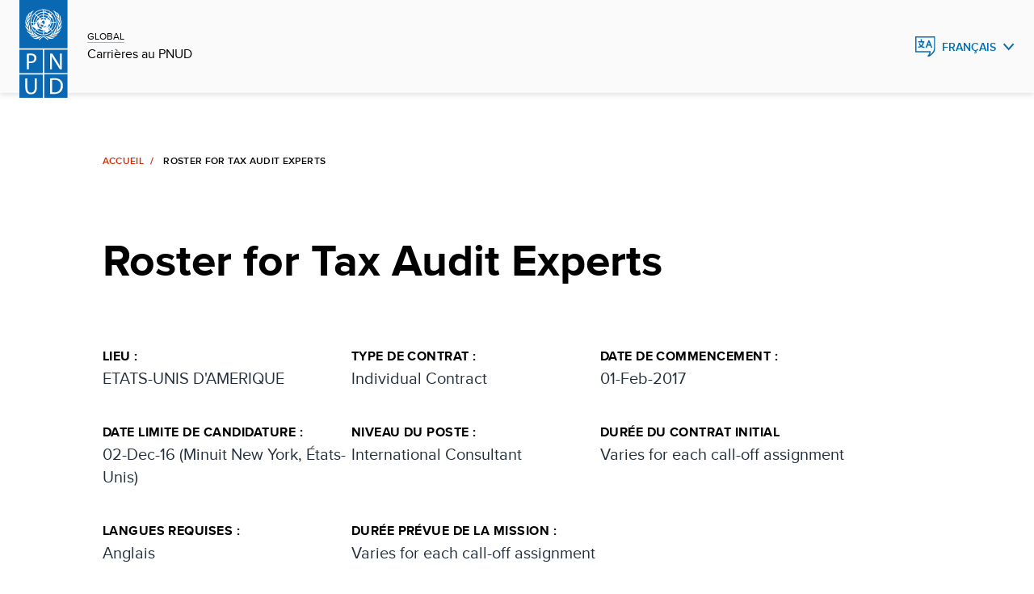

--- FILE ---
content_type: text/html;charset=UTF-8
request_url: https://jobs.undp.org/cj_view_job.cfm?cur_lang=fr&cur_job_id=69149
body_size: 8793
content:


<!doctype html>

<html lang="fr" class="no-js">
  

  <head>
    <meta charset="utf-8" />
    <meta http-equiv="x-ua-compatible" content="ie=edge">
    <meta name="viewport" content="width=device-width, initial-scale=1.0">
    <meta name="description" content="Jobs, careers, internships and volunteer opportunities at undp"/>
   
    <link rel="canonical" href="https://jobs.undp.org/"/>
    <meta name="twitter:card" content="summary_large_image"/>
    <meta name="twitter:site" content="@undp"/>
    <link rel="alternate" hreflang="en" href=""/>
    <link rel="alternate" hreflang="fr" href="fr/"/>
    <link rel="alternate" hreflang="es" href="es/"/>



    
    <meta property="og:type" content="website"/>
    <meta property="og:url" content="https://jobs.undp.org/"/>
    <meta property="og:description" content="Jobs, careers, internships and volunteer opportunities at undp"/>
    



<title>Emplois au PNUD - 69149- Roster for Tax Audit Experts</title>

<meta property="og:image" content="https://jobs.undp.org/images/undp-jobs-logo.jpg" />



<link rel="icon" href="assets/img/favicon.ico" type="image/vnd.microsoft.icon" />


    <link rel="stylesheet" href="assets/css/base-minimal.min.css" media="all">
	<link rel="stylesheet" href="assets/css/components/checkbox.min.css" media="all">
    <link rel="stylesheet" href="assets/css/components/radio.min.css" media="all">
    <link rel="stylesheet" href="assets/css/components/input-fields.min.css" media="all">
    <link rel="stylesheet" href="assets/css/components/search-expand.min.css" media="all">
    <link rel="stylesheet" href="assets/css/components/breadcrumbs.min.css" media="all">
    <link rel="stylesheet" href="assets/css/components/country-site-header.min.css" media="all">
    <link rel="stylesheet" href="assets/css/components/menu.min.css" media="all">
    <link rel="stylesheet" href="assets/css/components/language-switcher.min.css" media="all">
    <link rel="stylesheet" href="assets/css/components/cta-link.min.css" media="all">

    <link rel="stylesheet" href="assets/css/components/footer.min.css" media="all">
    <link rel="stylesheet" href="assets/css/components/homepage-hero.min.css" media="all">
    <link rel="stylesheet" href="assets/css/components/buttons.min.css" media="all">
    <link rel="stylesheet" href="assets/css/components/filter-and-search-bar.min.css" media="all">
    <link rel="stylesheet" href="assets/css/components/post-header.min.css" media="all">
    <link rel="stylesheet" href="assets/css/components/multi-select.min.css" media="all">
    <link rel="stylesheet" href="assets/css/components/custom-select.min.css" media="all">
    <link rel="stylesheet" href="assets/css/components/chips.min.css" media="all">
	
	<link rel="stylesheet" href="assets/css/components/jobsite-custom-select.min.css" media="all">
	
	
	
	

    <link rel="stylesheet" href="assets/css/app.css" media="print" onload="this.media='all'">
    
    
<!-- Google Tag Manager -->
<script>(function(w,d,s,l,i){w[l]=w[l]||[];w[l].push({'gtm.start':
new Date().getTime(),event:'gtm.js'});var f=d.getElementsByTagName(s)[0],
j=d.createElement(s),dl=l!='dataLayer'?'&l='+l:'';j.async=true;j.src=
'https://www.googletagmanager.com/gtm.js?id='+i+dl;f.parentNode.insertBefore(j,f);
})(window,document,'script','dataLayer','GTM-NGDZ348X');</script>
<!-- End Google Tag Manager -->

  </head>



  
  <body id="top" class="landing-page-wrap">


<!-- Google Tag Manager (noscript) -->
<noscript><iframe src="https://www.googletagmanager.com/ns.html?id=GTM-NGDZ348X"
height="0" width="0" style="display:none;visibility:hidden"></iframe></noscript>
<!-- End Google Tag Manager (noscript) -->




<script src="assets/js/jquery-3.7.0.min.js"></script>    
	
	
    <header class="country-header">
      <div class="header">
        <div class="grid-container fluid">
          <div class="grid-x grid-margin-x align-content-middle">
            <div class="cell small-8 large-2 shrink align-self-middle top-left">
              <a href="https://www.undp.org/careers" class="logo"> <img src="assets/images/pnud-logo-blue.svg" alt="PNUD Logo" />
				
              </a>
              <div class="site-title">
				<span><a href="https://www.undp.org/careers">GLOBAL</a></span>
                <span><a href="https://www.undp.org/careers">Carri&egrave;res au PNUD</a></span>
			  </div>
            </div>



            

         <div class="cell small-3 large-auto top-right">
          <div class="dropdown-language">
			<button class="blue" aria-label="English, Select your language" aria-expanded="false">Fran&ccedil;ais</button>
            <ul role="menu">
				<li role="menuitem"><a href="cj_view_job.cfm?cur_lang=en&cur_job_id=69149" hreflang="en" tabindex="-1" lang="en">English</a></li> <li role="menuitem"><a href="cj_view_job.cfm?cur_lang=sp&cur_job_id=69149" hreflang="es" tabindex="-1" lang="es">Espa&ntilde;ol</a></li>
            </ul>
          </div>
        </div>




          </div>
        </div>
      </div>
    </header>
			
	


    <main>
	
	
      <div class="grid-container fluid mt-h">
        <div class="grid-x">
          <div class="cell large-9 medium-offset-1 medium-10">
            <nav aria-label="breadcrumbs" data-viewport="true"
              class="breadcrumb inviewport">
              <ul>
                <li><a href="cj_view_jobs.cfm" aria-label="Home">ACCUEIL</a></li>
                <li aria-current="Page title">Roster for Tax Audit Experts</li>
              </ul>
            </nav>
            <div class="post-wrapper" data-viewport="true">
              <h2>Roster for Tax Audit Experts</h2>
            </div>
          </div>
        </div>
        <div class="grid-x">
          <div class="cell large-9 medium-offset-1 medium-10 margin-bottom-10">
            			
	

  			

			
			
			<div class="postMetadata">
			
                <div class="postMetadata__category">
                  <h6>Lieu :</h6>
                  <p>ETATS-UNIS D'AMERIQUE</p>
                </div>
                <div class="postMetadata__category">
                  <h6>Type de contrat :</h6>
                  <p>Individual Contract</p>
                </div>
                <div class="postMetadata__category">
                  <h6>Date de commencement :</h6>
                  <p>01-Feb-2017</p>
                </div>
                <div class="postMetadata__category">
                  <h6>Date limite de candidature :</h6>
                  <p>02-Dec-16 (Minuit New York, États-Unis)</p>
                </div>
                <div class="postMetadata__category">
                  <h6>Niveau du poste :</h6>
                  <p>International Consultant</p>
                </div>
                <div class="postMetadata__category">
                  <h6>Durée du contrat initial</h6>
                  <p>Varies for each call-off assignment</p>
                </div>
                
				
				
				<div class="postMetadata__category">
                  <h6>Langues requises :</h6>
                  <p> Anglais &nbsp; </p>
                </div>
                <div class="postMetadata__category">
                  <h6>Durée prévue de la mission :</h6>
                  <p>Varies for each call-off assignment</p>
                </div>
            </div>
            
			

 <div>
              <p><small>Le PNUD s’engage à recruter un personnel divers en termes de genre, de nationalité et de culture. Nous encourageons de même les personnes issues des minorités ethniques, des communautés autochtones ou handicapées à postuler. Toutes les candidatures seront traitées dans la plus stricte confidentialité. Le PNUD ne tolère pas l’exploitation et / ou les atteintes sexuelles, ni aucune forme de harcèlement, y compris le harcèlement sexuel, et / ou toutes formes de discrimination. Tous/tes les candidats/tes selectectionnes /ées devront ainsi se soumettre à de rigoureuses vérifications relatives aux références fournies ainsi qu’à leurs antécédents.
    </small></p>
            </div>
          </div>
          <div class="cell large-8 medium-offset-1 medium-10 postContent">

<h2>Historique</h2> <p>The United Nations Development Programme (UNDP), with whom the Organisation for Economic Co-Operation and Development (OECD) runs a joint secretariat for the Tax Inspectors Without Borders (TIWB) project, works in more than 170 countries and territories, helping to achieve the eradication of poverty, and the reduction of inequalities and exclusion. It helps countries to implement projects, develop policies, leadership skills, share experiences, develop institutional capabilities and build resilience in order to sustain development results.</p><p>The <a href="http://www.oecd.org/about">OECD</a> is a global economic forum working with 34 member countries and more than 100 emerging and developing economies to make better policies for better lives. Its mission is to promote policies that will improve the economic and social well-being of people around the world. The OECD provides a unique forum in which governments work together to share experiences on what drives economic, social and environmental change, seeking solutions to common problems.</p><p>Tax Inspectors Without Borders (TIWB) is a joint initiative of the OECD and UNDP designed to support developing countries to strengthen national tax administrations through building tax audit capacity and to share this knowledge with other countries. Under TIWB, tax audit experts work alongside local officials of developing country tax administrations on tax audit related issues. TIWB aims to strengthen tax administrations by transferring technical know-how and skills to developing countries’ tax auditors, and through the sharing of general audit practices and dissemination of knowledge products.</p><p>For further information on TIWB and the partnership between the OECD and UNDP, please visit the <a href="http://www.tiwb.org/">TIWB</a> website.</p> <P>
			
<h2>Devoirs et responsabilités</h2> <p>To support implementation of TIWB, a Roster of Tax Audit Experts will be established.&nbsp;</p><p>We are looking for energetic, enthusiastic and experienced tax (audit) experts to take on exceptional opportunities, as a TIWB Tax Audit Expert in different parts of the world. The main responsibility will be to provide assistance to developing countries’ tax administrations, performing real time audits and on-the-job training programmes.</p><p><strong>Experts will need to demonstrate extensive professional experience in at least one (preferably multiple) of the thematic areas listed below:</strong></p><ul><li>Conducting tax audits (e.g. transfer pricing; intra-group financing; permanent establishment issues; business restructurings; anti-avoidance rules; consumption and/or value added taxes, excise duties; high net worth individuals etc.);</li><li>Knowledge of industry-specific or sector-specific tax issues (e.g. extractive industries, tele-communications, financial sector etc.);</li><li>Experience in developing general audit approaches (such as risk assessment and case selection; audit investigatory techniques; audit planning; dispute resolution procedures etc.);</li><li>Knowledge of computer forensics in tax audits.</li></ul><p>The assignments require close collaboration with the TIWB Secretariat and the developing country ‘host’ tax administration. This role will require travel and missions of varying durations (one to two weeks, one to two months, or even up to year-long deployments depending on the programme).</p><p>The duties and responsibilities detailed below are a representative, but not exhaustive, list of potential activities. Specific Terms of Reference will dictate the scope of work and the selection of experts from the vetted roster for each of the assignments. Key areas of support and activities will include:</p><p><strong>Capacity development and training for tax administrations</strong></p><ul><li>Deliver TIWB audit assistance programmes in host administrations of requesting countries in real-time audit or anonymised cases</li><li>Assist the TIWB Secretariat in undertaking skills gap/transfer analysis before and after delivery of TIWB Programmes</li><li>Provide training on different topics at capacity-building workshops organized by the TIWB Secretariat and/or international partners</li><li>Prepare reports on the outcome of TIWB deployments</li></ul><p><strong>Generation of knowledge and sharing of best practices</strong></p><ul><li>Support the development of learning materials and internal guidelines or administrative practices, including case studies and documentation of lessons learned</li><li>Attend if requested, at least one international and regional tax organization networking event to build capacity through knowledge sharing as part of TIWB programmes</li><li>Attend if requested international meetings of OECD and/or UNDP where TIWB is presented to stakeholders</li></ul><p>The hired consultants will report to UNDP, seek approval/acceptance of outputs as specified in the contract.</p><p><strong>Duration of the Work:</strong></p><p>Each assignment will vary in duration. The expected duration will be specified in the Terms of Reference for each individual assignment, up to one year maximum.</p> <P>

<h2>Compétences</h2> <ul><li>Specific technical expertise in at least one of the thematic areas listed above;</li><li>Highly organized with strong analytical and research skills;</li><li>Excellent analytical, presentation, and communications skills;</li><li>Ability to prepare succinct reports;</li><li>Diplomatic sensitivity and effective negotiating skills;</li><li>Focus on impact and results for the client and positive response to critical feedback;</li><li>Flexible thinking;</li><li>Demonstrated ability to work in an independent manner.</li></ul> <P> 
			
<h2>Qualifications et expériences requises</h2> <p><strong>Education:</strong></p><ul><li>Advanced university degree in taxation, public administration, law or other field related to taxation. &nbsp;</li></ul><p><strong>Experience:</strong></p><ul><li>At least 5 years’ substantial proven experience in tax auditing obtained from recent serving in a tax administration.</li><li>Proven experience in providing assistance, guidance and/or training to tax officials, including co-ordination and management of technical support;</li><li>Substantial experience in communication and negotiating processes with large enterprises and/or their tax advisors;</li><li>Fluency in the use of standard software applications such as Word, Excel and Powerpoint;</li></ul><p><strong>Language: &nbsp;&nbsp;&nbsp;&nbsp;</strong>&nbsp;&nbsp;&nbsp;</p><ul><li>Fluency in English;</li><li>For some assignments, working knowledge of the following UN languages is required: Spanish, Russian, Arabic, French. (Note: Some assignments would be open only to an expert with the knowledge of a specific language).</li></ul><p><strong>Scope of Price Proposal and Schedule of Payments:</strong></p><ul><li>Financial proposals must be all inclusive&nbsp;and must be expressed on the basis of “a daily fee” in USD. The term ‘all-inclusive” implies that all costs (professional fees, communications, utilities, consumables, insurance, etc.) that could possibly be incurred by the Contractor are already factored into the financial proposal.&nbsp; If an Offeror is employed by an organization/company/institution, and she/he expects her/his employer to charge a management fee in the process of releasing her/him to UNDP under a Reimbursable Loan Agreement (RLA), the Offeror must indicate at this point, and ensure that all such costs are duly incorporated in the financial proposal submitted to UNDP;</li><li>Payment will be made upon monthly submission of a certificate of payment request, following a detailed mission report indicating outputs achieved and days worked to be verified and cleared for payment by the supervisor;</li><li>Arrangements and fees for travel related costs will be determined at time of call off assignments.</li><li>When opportunity arises, rostered candidates will be contacted for availability and requested to submit a financial proposal for call off assignments fitting their profile.&nbsp; The all-inclusive daily fee provided by each candidate during the application stage will be the maximum fee to be quoted for each call-off assignment under this Roster.&nbsp; Candidates may also be requested to provide costs for travel costs to duty station and/or mission related travels, as applicable.</li></ul><p><strong>Recommended Presentation of Offer:</strong></p><p><strong>Qualified candidates are requested to apply online via this website. The application should contain:</strong></p><ul><li>Personal CV or P11, indicating all past experience, as well as the contact details (email and telephone number) of at least three (3) professional references;</li><li>Brief description of why the individual considers her/himself suitable for the roster.</li><li><strong>Please indicate the category/categories of work in which you are qualified (from the four themes listed below) with a short paragraph highlighting your experience in each (1000 words or under):</strong></li></ul><ol><li>Conducting tax audits (e.g. transfer pricing; intra-group financing; permanent establishment issues, business restructurings; anti-avoidance rules; consumption and/or value added taxes, excise duties; high net worth individuals etc.);</li><li>Knowledge of industry-specific or sector-specific issues (e.g. extractive industries, tele-communications, financial sector etc.);</li><li>Experience in developing general audit approaches (such as risk assessment and case selection; audit investigatory techniques; audit planning; dispute resolution procedures etc.);</li><li>Knowledge of computer forensics in tax audits.</li></ol><p>Incomplete applications will not be considered. Please make sure you have provided all requested materials.&nbsp;<strong>Please group all your documents into one (1) single PDF document as the system only allows to upload maximum one document.</strong></p><p>Qualified women are encouraged to apply.</p><p>Due to the large number of applications we receive, we are able to inform only the successful candidates about the outcome or status of the selection process.</p><p><strong>Criteria for Selection of the Best Offer:</strong></p><ul><li>All applicants will be initially screened against the minimum requirements as specified above. These long listed candidates will then be further evaluated against the following criteria.</li></ul><p><strong>Desk review of technical criteria as evident in the submitted application:</strong></p><ul><li>Demonstrated specialized expertise in the thematic areas the consultant has indicated - 15;</li><li>Experience in conducting training and providing capacity development support related to tax auditing - 10 points</li><li>Experience in preparing succinct, reports on tax audit issues - 10;</li><li>The maximum points that can be achieved in the desk review are 35;</li><li>Only those applicants obtaining a minimum of 25 points in the desk review will be considered for an interview. A total of 35 additional points (with same scoring breakdown as desk review) can then be obtained in the interview bringing the total points for the technical evaluation to a maximum of 70;</li><li>Only those candidates who obtain a total technical score of 49 and above will be considered for the roster.</li></ul><p><strong>Contracting Arrangements:</strong></p><p>Several successful individuals will be selected and placed on the technical expert roster for a period of up to three years. It is to be noted that inclusion in the roster does not guarantee a contract during the period of three years.</p><p>Rostered experts will be contacted when specific service requests arise and will be asked to indicate availability and interest against a specific Terms of Reference (ToR) outlining the outputs of the assignment.</p><p>Upon secondary selection, an Individual Contract (IC) or Reimbursable Loan Agreements (RLA) will then be awarded for these specific ToRs, incl. detailing the time frame.</p><p><strong>Note:</strong></p><p>For Individuals who will be represented on behalf of a organization/company/institution, a Reimbursable Loan Agreement (RLA) will be signed between UNDP and the organization/company/institution. Reimbursable Loan Agreement (RLA): A legal instrument between UNDP and a organization/company/institution, according to which, the latter makes available the services of an individual delivering time-bound and quantifiable outputs that are directly linked to payments.</p><p>Payments will be made as specified in the actual contract upon confirmation of UNDP on delivering against the contract obligations in a satisfactory manner.</p><p>Annexes:</p><ul><li>Annex 1 - UNDP P-11 Form for ICs;</li><li>Annex&nbsp;2 –&nbsp;IC Template;</li><li>Annex&nbsp;3 - Individual Consultant General Terms and Conditions;&nbsp;</li><li>Annex 4 – RLA Template.</li></ul><p>These forms and templates can be found on the UNDP Procurement Notice website using the following link: <a href="http://procurement-notices.undp.org/view_notice.cfm?notice_id=33688">UNDP Procurement notice # 33688</a></p> <P> 
          </div>
        </div>
      </div>
    </main>


 <footer class="footer">
        <div class="grid-x">
          <div class="cell medium-10 medium-offset-1">
            <div class="grid-x footer-top">
              <div class="cell medium-5">
                <div class="footer-logo">
                 
                    <a href="https://www.undp.org/fr"><img src="assets/images/pnud-logo-white.svg" alt="PNUD Logo"/></a>
					
					
                  <h5 tabindex="0">
					Programme des Nations Unies <br />pour le d&eacute;veloppement
					
                  </h5>
                </div>
              </div>
              <div class="cell medium-5 show-large">
                <ul class="footer-icons">
                  <li>
						<a href="https://www.undp.org/fr/twitter-redirect" class="twitter" target="_blank">Twitter</a>
										  
				  </li>
				  
                  <li>
						<a href="https://www.undp.org/fr/facebook-redirect" class="facebook" target="_blank">Facebook</a>
						
				  </li>

                  <li><a href="https://www.youtube.com/UNDP/" class="youtube" target="_blank">Youtube</a></li>
                  <li><a href="https://www.instagram.com/UNDP/" class="instagram" target="_blank">Instagram</a></li>
                  <li><a href="https://www.linkedin.com/company/undp/" class="linkedin" target="_blank">LinkedIn</a></li>

                </ul>
              </div>
            </div>
            <div class="grid-x footer-bottom">
              <div class="cell medium-5">
                <p tabindex="0">&copy; 2025  Programme des Nations Unies pour le d&eacute;veloppement
					
				</p>
              </div>
              <div class="cell medium-6">
                <ul class="footer-lists">
                  <li>
				  	<a href="https://www.undp.org/fr/droits-dauteur-et-conditions-dutilisation" target="_blank">Conditions d'utilisation</a>
					
				  </li>
              </ul>
                <div class="show-small">
                  <ul class="footer-icons">
                    <li>
						<a href="https://www.undp.org/fr/twitter-redirect" class="twitter" target="_blank">Twitter</a>
						
					</li>
					
                    <li>
						<a href="https://www.undp.org/fr/facebook-redirect" class="facebook" target="_blank">Facebook</a>
						
					</li>					

                    <li><a href="https://www.youtube.com/UNDP/" class="youtube" target="_blank">Youtube</a></li>
                    <li><a href="https://www.instagram.com/UNDP/" class="instagram" target="_blank">Instagram</a></li>
                    <li><a href="https://www.linkedin.com/company/undp/" class="linkedin" target="_blank">LinkedIn</a></li>

                    </ul>
                </div>
              </div>
            </div>
          </div>
        </div>
      </footer>
    <script src="https://cdn.jsdelivr.net/npm/jquery@3/dist/jquery.min.js"></script>
    <script src="https://cdn.jsdelivr.net/npm/gsap@3/dist/gsap.min.js"></script>
    <script src="https://cdn.jsdelivr.net/npm/gsap@3/dist/ScrollTrigger.min.js"></script>
    <script src="https://cdn.jsdelivr.net/npm/gsap@3/dist/EasePack.min.js"></script>
    <script src="assets/js/app.js"></script>
    

  </body>
</html>



--- FILE ---
content_type: text/css
request_url: https://jobs.undp.org/assets/css/components/input-fields.min.css
body_size: 93
content:
label,label.error{font-size:1rem}@media(min-width:48em){label,label.error{font-size:1.25rem}}input[type=date],input[type=email],input[type=number],input[type=password],input[type=search],input[type=tel],input[type=text],textarea{background-color:#fff}:lang(my) label{font-size:.875rem}@media(min-width:48em){:lang(my) label{font-size:1rem}}label{display:block}label.error{color:#000;margin-top:0}label.disabled{color:#d4d6d8}.help{color:#a9b1b7;display:block;font-size:.875rem}.error,.help{margin-bottom:0;margin-top:.5rem}.error{color:#ee402d;font-size:1rem}input[type=date],input[type=email],input[type=number],input[type=password],input[type=search],input[type=tel],input[type=text],textarea{-moz-appearance:none;-webkit-appearance:none;appearance:none;border:2px solid #000;border-radius:0;box-sizing:border-box;display:block;font-family:ProximaNova,sans-serif;font-size:1rem;height:46px;margin-top:.5rem;padding:.625rem;width:100%}input[type=date]::placeholder,input[type=email]::placeholder,input[type=number]::placeholder,input[type=password]::placeholder,input[type=search]::placeholder,input[type=tel]::placeholder,input[type=text]::placeholder,textarea::placeholder{color:#a9b1b7}input[type=date]:focus,input[type=email]:focus,input[type=number]:focus,input[type=password]:focus,input[type=search]:focus,input[type=tel]:focus,input[type=text]:focus,textarea:focus{box-shadow:0 0 4px #0468b1;outline:0}input[type=date] input[type=date],input[type=date] input[type=search],input[type=email] input[type=date],input[type=email] input[type=search],input[type=number] input[type=date],input[type=number] input[type=search],input[type=password] input[type=date],input[type=password] input[type=search],input[type=search] input[type=date],input[type=search] input[type=search],input[type=tel] input[type=date],input[type=tel] input[type=search],input[type=text] input[type=date],input[type=text] input[type=search],textarea input[type=date],textarea input[type=search]{padding-left:2.5rem;position:relative}input[type=date].disabled,input[type=email].disabled,input[type=number].disabled,input[type=password].disabled,input[type=search].disabled,input[type=tel].disabled,input[type=text].disabled,textarea.disabled{background-color:#fff;border:2px solid #d4d6d8;color:#d4d6d8}input[type=date].disabled::placeholder,input[type=email].disabled::placeholder,input[type=number].disabled::placeholder,input[type=password].disabled::placeholder,input[type=search].disabled::placeholder,input[type=tel].disabled::placeholder,input[type=text].disabled::placeholder,textarea.disabled::placeholder{color:#d4d6d8}input[type=date].error,input[type=email].error,input[type=number].error,input[type=password].error,input[type=search].error,input[type=tel].error,input[type=text].error,textarea.error{border:2px solid #ee402d}input[type=date]{background:url(../../images/calender-black.svg) no-repeat left 14px bottom 12px;background-color:#fff;color:#a9b1b7;padding-left:2.5rem}input[type=date].disabled{background-image:url(../../images/date-disabled.svg)}input[type=search]{background:url(../../images/search-black.svg) no-repeat left 14px bottom 12px;color:#a9b1b7;padding-left:2.5rem}input[type=search].disabled{background-image:url(../../images/search-gray.svg)}.help.disabled{color:#d4d6d8}textarea{height:auto;max-width:100%;resize:vertical}input[type=date]::-webkit-calendar-picker-indicator{appearance:none;left:3px;opacity:0;position:absolute}@media(hover:none)and (pointer:coarse){[dir=rtl] input[type=date] input[type=date],[dir=rtl] input[type=email] input[type=date],[dir=rtl] input[type=number] input[type=date],[dir=rtl] input[type=password] input[type=date],[dir=rtl] input[type=search] input[type=date],[dir=rtl] input[type=tel] input[type=date],[dir=rtl] input[type=text] input[type=date],[dir=rtl] textarea input[type=date]{padding-right:1.5rem}}[dir=rtl] input[type=date],[dir=rtl] input[type=search]{background:url(../../images/calender-black.svg) no-repeat right 14px bottom 12px;background-color:#fff;padding-left:.635rem;padding-right:2.5rem;text-align:right}[dir=rtl] input[type=search]{background:url(../../images/search-black.svg) no-repeat right 14px bottom 12px}[dir=rtl] input[type=date].disabled{background-image:url(../../images/date-disabled.svg)}[dir=rtl] input[type=date]::-webkit-calendar-picker-indicator{left:inherit;position:absolute;right:27px}[dir=rtl] input::-webkit-date-and-time-value{margin-right:0;text-align:right}:lang(my) .error{line-height:1.7}:lang(my) input[type=date],:lang(my) input[type=email],:lang(my) input[type=number],:lang(my) input[type=password],:lang(my) input[type=search],:lang(my) input[type=tel],:lang(my) input[type=text],:lang(my) textarea{font-family:NotoSans,sans-serif}

--- FILE ---
content_type: text/css
request_url: https://jobs.undp.org/assets/css/components/footer.min.css
body_size: -1843
content:
.footer-icons li a{border:none}.footer-head,.footer-top{align-items:center;border-bottom:1px solid #fff;justify-content:space-between;margin-bottom:2rem}.footer-icons li a,.footer-links li a,.footer-lists li a,.footer-panel a{background-image:none}.footer-icons li a{-webkit-animation:none;-moz-animation:none;-ms-animation:none;-o-animation:none;animation:none}.footer-links li a,.footer-lists li a,.footer-panel a{color:#fff;font-size:1rem;line-height:1.4}.footer-links li a:hover,.footer-lists li a:hover,.footer-panel a:hover{color:#b5d5f5}.footer-item.inverted .footer-panel a,.footer-links.inverted a,.footer-lists.inverted a{color:#000}.footer-item.inverted .footer-panel a:hover,.footer-links.inverted a:hover,.footer-lists.inverted a:hover{color:#55606e}@media(min-width:48em){.footer-items{display:flex;row-gap:3rem}.footer-items .footer-item{flex:0 0 calc(50% - 1.5rem);width:calc(50% - 1.5rem)}}@media(min-width:64em){.footer-items .footer-item{flex:0 0 calc(33.33333% - 1.5rem);width:calc(33.33333% - 1.5rem)}}@media(min-width:90em){.footer-items .footer-item{flex:0 0 calc(25% - 1.5rem);width:calc(25% - 1.5rem)}}.footer-links{padding-left:0}.footer-links li{list-style:none;margin-bottom:.75rem;padding:0;text-align:left}@media(min-width:48em){.footer-links li{text-align:right}}[dir=rtl] .footer-links{padding-right:0}[dir=rtl] .footer-links li{padding:0;text-align:right}@media(min-width:48em){[dir=rtl] .footer-links li{text-align:left}}:lang(my) .footer-links li a{line-height:1.9}.footer-lists{padding-left:0}@media(min-width:48em){.footer-lists{max-width:690px;text-align:right}}@media(max-width:47.9375em){.footer-lists{margin:0 1rem 2rem}}.footer-lists li{list-style:none;margin-bottom:.75rem;padding-left:0}@media(min-width:48em){.footer-lists li{display:inline-flex;margin-bottom:1.125rem;margin-left:2.25rem}}[dir=rtl] .footer-lists{padding-right:0}@media(min-width:48em){[dir=rtl] .footer-lists{text-align:left}}[dir=rtl] .footer-lists li{padding-right:0}@media(min-width:48em){[dir=rtl] .footer-lists li{margin-left:0;margin-right:2.25rem}}:lang(my) .footer-lists li a{line-height:1.9}.footer-icons{display:flex;flex-wrap:wrap;padding-left:0}.footer-icons li{list-style:none;margin-bottom:1rem;padding:0}.footer-icons li a{display:block;font-size:0;height:20px;margin-block-end:1rem;margin-inline-start:2rem;width:20px}.footer-icons li a.facebook{background:url(../../images/facebook-white.svg) no-repeat bottom}.footer-icons li a.instagram{background:url(../../images/instagram-white.svg) no-repeat bottom}.footer-icons li a.linkedin{background:url(../../images/linkedin-white.svg) no-repeat bottom}.footer-icons li a.twitter{background:url(../../images/twitter-white.svg) no-repeat bottom}.footer-icons li a.youtube{background:url(../../images/youtube-white.svg) no-repeat bottom}.footer-icons.inverted li a.facebook{background:url(../../images/facebook.svg) no-repeat bottom}.footer-icons.inverted li a.instagram{background:url(../../images/instagram.svg) no-repeat bottom}.footer-icons.inverted li a.linkedin{background:url(../../images/linkedin.svg) no-repeat bottom}.footer-icons.inverted li a.twitter{background:url(../../images/twitter.svg) no-repeat bottom}.footer-icons.inverted li a.youtube{background:url(../../images/youtube.svg) no-repeat bottom}[dir=rtl] .footer-icons{padding-right:0}.footer-item{position:relative}@media(max-width:47.9375em){.footer-item:after{border-bottom:2px solid #d4d6d8;content:"";position:absolute;width:calc(100% - 1.3rem)}}.footer-item.inverted .footer-heading{color:#000}.footer-item.inverted .footer-heading:before{background:url(../../images/chevron-down.svg) no-repeat 50%}.footer-heading{background:transparent;border:0;color:#fff;display:block;font-size:1rem;font-weight:700;letter-spacing:.03rem;line-height:1.15;padding:1rem;position:relative;text-align:left;text-transform:uppercase;width:100%}@media(min-width:48em){.footer-heading{margin-bottom:1.25rem;padding:0;pointer-events:none}}.footer-heading:before{background:url(../../images/chevron-down-white.svg) no-repeat 50%;content:"";display:block;float:right;height:20px;-webkit-transition:.1s ease;-moz-transition:.1s ease;-ms-transition:.1s ease;-o-transition:.1s ease;transition:.1s ease;width:20px}@media(min-width:48em){.footer-heading:before{display:none}}.footer-heading.active:before{-webkit-transform:rotate(180deg);-moz-transform:rotate(180deg);-ms-transform:rotate(180deg);-o-transform:rotate(180deg);transition:rotateZ(180deg)}.footer-panel{display:none;padding:0 1rem .5rem}@media(min-width:48em){.footer-panel{display:block;padding:0}}.footer-panel a{display:block;margin-bottom:1rem}[dir=rtl] .footer-heading{text-align:right}[dir=rtl] .footer-heading:before{float:left}:lang(my) .footer-panel a{line-height:1.9}.footer-logo{align-items:center;display:flex}.footer-logo a{background:none}.footer-logo h5{color:#fff;margin:0 1rem}.footer-logo.inverted h5{color:#000}.footer{background-color:#fafafa;background-color:#006eb5;color:#fff;padding:3rem .75rem 2.5rem}@media(min-width:48em){.footer{padding:3.25rem 0 3rem}}@media(max-width:47.9375em){.footer .sign-up{margin-top:1.5rem}}.footer p{font-size:.875rem;margin:0}@media(min-width:48em){.footer p{font-size:1rem}}.footer-head{margin-bottom:1.188rem;padding-bottom:3rem}@media(min-width:48em){.footer-head{margin-bottom:3rem}}.footer-top{padding-bottom:2rem}@media(min-width:48em){.footer-top{margin-bottom:2rem;padding-bottom:3rem}}.footer-bottom{justify-content:space-between}@media(max-width:47.9375em){.footer-bottom{flex-direction:column-reverse}.footer-bottom p{margin:0 1rem}}.footer-copyright{margin:0 1rem}@media(min-width:48em){.footer-copyright{margin:5rem 0 0}}.footer-links{margin:2rem 1rem}@media(min-width:48em){.footer-links{margin:0 0 2rem}}.footer-links_text{margin:0 1rem 2rem}@media(min-width:48em){.footer-links_text{margin:0 0 2rem}}.footer .footer-icons{margin:0 1.25rem 2rem}@media(min-width:48em){.footer .footer-icons{justify-content:flex-end;margin:0}}.footer.inverted{background-color:#fafafa;color:#000}.footer.inverted .footer-head,.footer.inverted .footer-top{border-color:#232e3d}.icons-search{margin:2rem 1rem 0;text-align:left}@media(min-width:48em){.icons-search{margin:0 0 2rem;text-align:right}}.icons-search span{display:inline-flex}.icons-search .icon-globe{margin-right:1rem}[dir=rtl] .icons-search{text-align:right}@media(min-width:48em){[dir=rtl] .icons-search{text-align:left}}[dir=rtl] .icons-search .icon-globe{margin-left:1rem;margin-right:0}

--- FILE ---
content_type: text/css
request_url: https://jobs.undp.org/assets/css/components/filter-and-search-bar.min.css
body_size: -2681
content:
.sort-filter-search.button{display:none;text-transform:uppercase;width:100%}@media(max-width:47.9375em){.sort-filter-search.button{display:block}}.sort-filter-search.button span{display:none;font-size:1rem}.sort-filter-search.button.close{background-color:#edeff0;color:#000;font-size:0}.sort-filter-search.button.close:hover{background-color:#edeff0}.sort-filter-search.button.close span{display:block}@media(max-width:47.9375em){.search-filter{display:none}.search-filter.show-filter{display:block}}.search-filter .expand-search{max-width:296px}.search-filter .select-wrapper .multi-select{padding-top:1.5rem}.search-filter .selected-chips{max-width:296px;padding-top:1.5rem}.search-filter .selected-chips .chip{cursor:pointer;margin:0 .75rem .75rem 0}.search-filter .chip{font-size:1rem}.search-filter .clear-search-filter{background:none;border:0;border-bottom:1px solid #ee402d;cursor:pointer;display:none;font-size:1rem;padding:0}.search-filter .clear-search-filter.show-clear{display:inline-block}.search-filter .active-filter{color:#55606e;display:none;font-family:ProximaNova,sans-serif;font-size:1rem;font-weight:600;padding-top:1rem;text-transform:uppercase}.search-filter .active-filter.show-activefilter{display:block}[dir=rtl] .selected-chips .chip{margin:0 0 .75rem .75rem}

--- FILE ---
content_type: text/css
request_url: https://jobs.undp.org/assets/css/components/post-header.min.css
body_size: -815
content:
.post-wrapper{margin-top:1rem}@media(min-width:48em){.post-wrapper{margin-top:4.563rem}}

--- FILE ---
content_type: image/svg+xml
request_url: https://jobs.undp.org/assets/images/pnud-logo-blue.svg
body_size: 26245
content:
<svg width="60" height="122" viewBox="0 0 60 122" fill="none" xmlns="http://www.w3.org/2000/svg">
<g clip-path="url(#clip0)">
<path d="M59.1501 0.589996H0.590088V59.15H59.1501V0.589996Z" fill="white"/>
<path d="M28.6301 61.9H0.340088V90.19H28.6301V61.9Z" fill="white"/>
<path d="M59.25 61.9H30.96V90.19H59.25V61.9Z" fill="white"/>
<path d="M28.6301 92.78H0.340088V121.07H28.6301V92.78Z" fill="white"/>
<path d="M59.25 92.78H30.96V121.07H59.25V92.78Z" fill="white"/>
<path d="M36.3001 21.5V21.6C35.5701 22.36 34.7601 23.15 34.0601 23.93C34.1086 24.027 34.1853 24.1072 34.2801 24.16C34.2801 23.97 34.4101 23.8 34.4301 23.61C34.6201 23.34 34.9101 23.51 35.1601 23.61C35.5352 23.5922 35.9112 23.6191 36.2801 23.69C36.5701 23.83 36.6001 24.19 36.8601 24.34C36.8891 24.3904 36.897 24.4503 36.882 24.5065C36.867 24.5627 36.8304 24.6107 36.7801 24.64C36.8601 25.24 37.1501 24.48 37.4501 24.64C37.5701 24.69 37.7401 24.64 37.8301 24.81C37.9201 24.98 38.1801 25.01 38.2001 25.25C38.2201 25.49 38.0501 25.4 37.9701 25.46C38.0401 25.7 37.7201 25.85 37.8301 26.11C38.2901 26.2 38.3101 25.66 38.5201 25.42C38.4336 25.0004 38.2853 24.596 38.0801 24.22C37.8101 24.17 37.6501 23.86 37.3901 23.8C36.8801 23.6 37.4701 23.28 37.3901 22.98C37.0749 22.4529 36.7099 21.9573 36.3001 21.5Z" fill="#0968B1"/>
<path d="M39.28 30C38.9725 31.0651 38.5038 32.0768 37.89 33C37.62 33.33 37.37 33.8 37.02 34L37.75 34.64C37.75 34.64 37.75 34.53 37.75 34.48C37.75 34.43 37.75 34.27 37.92 34.29C38.27 34.29 38.28 34.65 38.48 34.84C38.48 35.15 38.7 35.39 38.61 35.67C40.5492 33.6036 41.6844 30.9111 41.81 28.08L41.92 27.95C41.2 28.02 40.45 27.95 39.7 27.95L39.53 27.89C39.5336 28.3722 39.4968 28.8539 39.42 29.33L39.68 29.62C39.714 29.6767 39.7275 29.7433 39.7184 29.8088C39.7093 29.8743 39.6781 29.9347 39.63 29.98C39.5759 30.0183 39.5113 30.0389 39.445 30.0389C39.3787 30.0389 39.3141 30.0183 39.26 29.98" fill="#0968B1"/>
<path d="M36.4901 37.54L36.6 37.39C37.1022 37.0371 37.5709 36.6388 38 36.2H38.0601C37.9601 36.2 37.84 36.27 37.73 36.2C37.6363 36.1478 37.561 36.0679 37.5144 35.9712C37.4679 35.8746 37.4524 35.7658 37.4701 35.66L36.4701 34.66L36.41 34.51C36.3262 34.6885 36.2031 34.8457 36.05 34.97C36.05 35.09 36.05 35.28 36.17 35.37C36.29 35.46 36.9001 35.68 36.9701 36.06C36.8401 36.41 36.17 36.73 36.59 37.06C36.72 37.25 36.4001 37.32 36.4501 37.48" fill="#0968B1"/>
<path d="M30.77 33.34C30.98 33.34 30.84 33.6 30.99 33.68C31.32 33.57 31.56 33.96 31.83 33.68C31.83 33.3 32.23 33.34 32.46 33.24C32.69 33.14 33.23 32.74 33.19 32.24L33.13 32.17C32.88 32.17 32.76 32.36 32.57 32.51C32.38 32.66 32.24 32.27 32.06 32.36C32.06 32.36 32.06 32.42 32.14 32.43C32.22 32.44 32.2 32.61 32.14 32.66C31.87 32.91 31.74 32.54 31.48 32.57V32.66C31.48 32.72 31.48 32.81 31.39 32.77C31.23 32.51 30.9 32.61 30.74 32.38C30.64 32.32 30.54 32.38 30.47 32.46C30.4 32.54 30.16 32.46 30.22 32.65C30.03 32.72 30 32.93 29.86 33.06C29.61 33.06 29.5 33.3 29.27 33.29C29.27 33.29 29.27 33.42 29.34 33.43C29.49 33.4756 29.6501 33.4756 29.8 33.43C30.04 33.05 30.44 33.37 30.8 33.23" fill="#0968B1"/>
<path d="M29.3399 40.41L29.4199 40.29L29.1699 40.35C26.1281 40.208 23.2418 38.9639 21.0499 36.85V36.94L19.4099 38.59C21.7765 40.742 24.7337 42.1353 27.8999 42.59C28.4305 42.6209 28.9584 42.6877 29.4799 42.79L29.3599 42.59L29.3399 40.41Z" fill="#0968B1"/>
<path d="M30.7999 24.62C30.9799 24.72 31.0799 24.53 31.2399 24.49C31.4537 24.5434 31.6415 24.671 31.7699 24.85C31.9099 24.91 32.0499 24.85 32.1799 24.78C32.2599 24.11 33.0899 24.21 33.3399 23.59L33.1899 23.65C33.1199 23.56 32.9599 23.65 32.9699 23.45C33.1085 23.2984 33.2705 23.17 33.4499 23.07C32.7487 22.6228 31.9832 22.2856 31.1799 22.07C30.8599 21.99 30.5299 21.99 30.1799 21.88C30.2523 22.4238 30.2924 22.9714 30.2999 23.52L30.8699 23.71C31.0399 23.44 31.3999 23.38 31.5599 23.12C31.6699 23.03 31.7899 23.12 31.8699 23.21C31.8767 23.4277 31.8428 23.6448 31.7699 23.85C31.5499 24.28 31.0399 24.34 30.7699 24.65" fill="#0968B1"/>
<path d="M35.92 32.67C35.92 32.93 35.63 33.05 35.67 33.31C35.6109 33.3633 35.541 33.4033 35.4651 33.4275C35.3893 33.4516 35.3091 33.4593 35.23 33.45C34.5872 33.2069 33.9144 33.0522 33.23 32.99C33.1994 33.0029 33.174 33.0257 33.1577 33.0546C33.1414 33.0836 33.1352 33.1171 33.14 33.15C33.42 33.3 33.77 33.3 34.08 33.43C34.39 33.56 34.53 33.84 34.87 33.73C35.21 33.62 35.64 33.83 35.87 33.53C35.87 33.23 36.09 33.02 36.22 32.76H36.31C36.4283 32.9415 36.5067 33.146 36.54 33.36C36.76 33.12 36.94 32.85 37.14 32.61C37.6776 31.87 38.0711 31.0355 38.3 30.15C38.0853 30.1508 37.8723 30.188 37.67 30.26C37.44 30.26 37.16 30.38 36.96 30.26C36.76 30.14 36.84 30.26 36.85 30.35C36.86 30.44 36.69 30.62 36.51 30.57C36.33 30.52 36.36 30.35 36.31 30.24C36.3253 30.3226 36.3253 30.4074 36.31 30.49C36.1784 30.6542 36.0645 30.8319 35.97 31.02C35.81 31.21 35.53 31.14 35.36 31.29C35.36 31.68 34.91 31.6 34.67 31.72C34.67 31.72 34.67 31.77 34.73 31.81C34.7882 31.8324 34.8517 31.8367 34.9124 31.8224C34.973 31.8082 35.028 31.776 35.07 31.73C35.41 31.82 35.34 31.4 35.53 31.25C35.72 31.1 35.85 31.09 36.03 31.2C36.1889 31.4345 36.2565 31.7191 36.22 32C36.03 32.19 36.12 32.51 35.99 32.73" fill="#0968B1"/>
<path d="M32.23 31.85C32.42 31.65 32.83 31.66 32.85 31.37C32.57 31.37 32.42 31.48 32.23 31.63C32.23 31.7 32.12 31.81 32.23 31.85Z" fill="#0968B1"/>
<path d="M30.2599 39.55C30.8914 39.4077 31.5336 39.3174 32.1799 39.28C32.0434 39.2501 31.9205 39.1763 31.8299 39.07C31.4499 39.07 31.2799 38.66 31.1599 38.36C31.0399 38.06 31.2399 37.97 31.3299 37.79C31.1699 37.46 30.6799 37.7 30.3899 37.58C30.3099 37.52 30.2599 37.42 30.1399 37.41L30.2599 37.58C30.3011 38.246 30.3011 38.914 30.2599 39.58" fill="#0968B1"/>
<path d="M38.69 36.68C38.47 37.12 37.97 37.4 37.6 37.68C37.08 38.2 36.24 38.31 35.97 39.06C35.7 39.31 35.6 39.71 35.21 39.86C35.07 40.24 34.66 40.21 34.43 40.49C33.76 41.09 33.33 40.11 32.73 39.99L31.51 40.21C31.0963 40.2799 30.6737 40.2799 30.26 40.21C30.32 41.0422 30.32 41.8777 30.26 42.71L30.42 42.62C34.1513 42.4655 37.7017 40.9707 40.42 38.41L38.74 36.81L38.69 36.68Z" fill="#0968B1"/>
<path d="M37.3 27.85L37.5401 28.1C37.7901 28.26 37.62 28.62 37.89 28.76C38.16 28.9 38.31 29.28 38.44 29.55C38.4769 29.4781 38.5006 29.4002 38.51 29.32C38.63 28.88 38.61 28.39 38.75 27.96C38.2645 28.0306 37.7694 27.993 37.3 27.85Z" fill="#0968B1"/>
<path d="M32.7599 19.23C31.9241 18.9752 31.0675 18.7945 30.2 18.69L30.28 18.87V21.02H30.49C31.7951 21.1672 33.0341 21.6724 34.07 22.48L34.1199 22.65C34.4799 22.15 35.0199 21.72 35.4399 21.24L35.84 21.01L35.65 20.93C34.8003 20.2094 33.8282 19.6472 32.7799 19.27" fill="#0968B1"/>
<path d="M28.9999 33.14C29.0599 32.93 28.9999 32.66 29.0799 32.48C29.1599 32.3 29.3699 32.31 29.5299 32.34C29.5526 32.3366 29.5742 32.3277 29.5927 32.3141C29.6112 32.3004 29.626 32.2824 29.6359 32.2617C29.6458 32.2409 29.6504 32.218 29.6494 32.1951C29.6483 32.1721 29.6416 32.1498 29.6299 32.13C29.3999 32.13 29.4999 31.83 29.4199 31.69C29.3399 31.55 29.5599 31.62 29.5299 31.52C29.4999 31.42 29.6099 31.25 29.4799 31.11C29.4799 31.11 29.5399 31.04 29.5799 31.01C29.0999 31.22 28.5799 30.92 28.1599 30.73C27.9599 30.61 27.6499 30.49 27.5999 30.24C27.161 30.812 26.6688 31.341 26.1299 31.82C26.9515 32.5085 27.9425 32.9643 28.9999 33.14Z" fill="#0968B1"/>
<path d="M18.0001 28.12L18.1801 29.59C18.3235 30.1346 18.4238 30.6897 18.4801 31.25C18.5701 31.13 18.4801 30.89 18.7301 30.87C18.6401 30.69 18.9001 30.54 18.7301 30.39C18.7466 29.9948 18.9107 29.6201 19.1901 29.34C19.5901 29.34 19.6201 28.79 20.0301 28.77C20.2401 28.77 20.3601 29.04 20.4501 29.13C20.2373 28.7943 20.1655 28.3883 20.2501 28L20.0701 28.08C19.3325 28.0938 18.5948 28.0671 17.8601 28L18.0001 28.12Z" fill="#0968B1"/>
<path d="M27.11 29.7L26.84 29.57C26.7789 29.7699 26.6649 29.9496 26.51 30.09C26.7 29.96 26.83 29.71 27.08 29.69" fill="#0968B1"/>
<path d="M20.55 36.27C20.2762 36.0445 20.0281 35.7896 19.81 35.51C19.6703 35.4731 19.5392 35.4091 19.4242 35.3216C19.3093 35.2341 19.2127 35.1248 19.14 35C19.06 34.91 19.14 34.75 19.04 34.69L18.95 34.81C18.67 34.94 18.57 34.66 18.38 34.54C18.19 34.42 18.25 33.93 17.91 34.02C17.79 34.02 17.75 33.87 17.67 33.79C17.36 33.79 17.28 33.48 17.11 33.31C17.11 33.38 17.11 33.48 17.01 33.53C16.7 33.6 16.58 33.21 16.37 33.05C16.31 33.05 16.27 33.14 16.19 33.12C16.0013 32.946 15.8867 32.7061 15.87 32.45C15.6 32.16 15.72 31.69 15.77 31.33C15.82 31.23 15.95 31.18 15.93 31.06C15.91 30.94 16.18 30.88 16.34 30.87C16.4096 30.903 16.4685 30.955 16.51 31.02C16.61 30.95 16.84 31.02 16.75 30.8C16.9048 30.6928 17.0831 30.6242 17.27 30.6C17.3741 30.7775 17.4947 30.9449 17.63 31.1L17.52 30.92C17.3068 30.1289 17.1761 29.318 17.13 28.5C17.13 28.45 17.03 28.43 17.13 28.38C17.1187 28.2302 17.1187 28.0798 17.13 27.93L16.92 28.01L14.7 28C14.8297 30.4544 15.5134 32.8475 16.7 35C17.3315 36.0486 18.0366 37.0511 18.81 38L20.4 36.36L20.55 36.27Z" fill="#0968B1"/>
<path d="M29.15 37.31C27.277 37.2056 25.4803 36.5323 24 35.38C24 35.57 24.31 35.69 24.24 35.93C24.17 36.17 23.82 36.15 23.6 36.15C23.14 36.07 22.81 36.42 22.38 36.47C21.95 36.52 21.85 36.11 21.5 36.15C23.612 38.1009 26.3307 39.266 29.2 39.45L29.43 39.6L29.33 39.33V37.23L29.15 37.31Z" fill="#0968B1"/>
<path d="M23.0999 17.68C22.5999 18.02 22.0999 18.47 21.6399 18.77C22.2169 19.2212 22.7554 19.7196 23.2499 20.26L23.2999 20.41C24.6331 19.1706 26.2906 18.3349 28.0799 18C28.4929 17.9062 28.9178 17.8758 29.3399 17.91C29.285 17.1443 29.285 16.3757 29.3399 15.61C27.1166 15.7281 24.967 16.4469 23.1199 17.69" fill="#0968B1"/>
<path d="M25.3101 29.34C25.2301 29.34 25.2201 29.34 25.1601 29.34C25.1001 29.34 25.0701 29.34 25.0401 29.34C25.0401 28.89 24.5301 29.16 24.3401 28.92C24.5601 29.33 24.6801 29.8 24.9101 30.22C25.1401 30.64 25.3801 30.87 25.5201 31.22C25.7152 30.9371 25.9398 30.6756 26.1901 30.44C26.2043 30.3316 26.1795 30.2217 26.1201 30.13C26.0401 29.96 26.1201 29.72 25.9801 29.58C25.7701 29.65 26.0501 29.86 25.9801 29.98C25.9614 29.9899 25.9406 29.9951 25.9194 29.9951C25.8983 29.9952 25.8774 29.99 25.8587 29.9802C25.84 29.9703 25.8239 29.956 25.812 29.9386C25.8 29.9211 25.7925 29.901 25.7901 29.88C25.701 29.858 25.6192 29.8133 25.5525 29.7502C25.4859 29.6871 25.4368 29.6078 25.4101 29.52C25.5601 29.43 25.4101 29.39 25.3301 29.31" fill="#0968B1"/>
<path d="M21.2 26C21.1694 26.3986 21.1024 26.7936 21 27.18C21.328 27.0953 21.672 27.0953 22 27.18C21.81 27.09 22 26.85 21.86 26.73C21.72 26.61 21.81 26.28 22 26.15C22 25.83 22.32 25.66 22.36 25.36C22.4 25.06 22.83 25.25 23.01 25.08C23.19 24.91 23.01 24.9 23.01 24.82C23.17 24.6 23.42 24.61 23.61 24.49C23.7443 24.2641 23.9291 24.0724 24.15 23.93C24.62 23.93 24.63 23.28 25.08 23.26C24.4625 22.7474 23.8748 22.1998 23.32 21.62C22.2481 22.8732 21.5179 24.3819 21.2 26Z" fill="#0968B1"/>
<path d="M21.0499 19.44L20.1899 20.53C18.8269 22.4768 18.037 24.7668 17.9099 27.14H20.0999L20.2999 27.22C20.2199 27.17 20.2399 27.07 20.2099 26.99C20.3287 24.7545 21.2275 22.6313 22.7499 20.99C22.1482 20.4733 21.5866 19.9117 21.0699 19.31L21.0499 19.44Z" fill="#0968B1"/>
<path d="M21.51 29.23C21.51 29.08 21.31 29.04 21.34 28.9C21.37 28.76 21.34 28.13 21.74 28C21.614 28.0436 21.4802 28.0599 21.3474 28.0478C21.2147 28.0358 21.086 27.9956 20.97 27.93L21.09 28.12C21.1912 28.6334 21.2281 29.1574 21.2 29.68C21.29 29.53 21.31 29.32 21.51 29.23Z" fill="#0968B1"/>
<path d="M22.3299 28L22.2699 28.42C22.1699 28.67 21.8599 28.49 21.7199 28.65C21.5799 28.81 21.7199 28.98 21.8199 29.11C21.5899 29.62 22.3199 29.78 22.3099 30.24C22.5299 30.52 22.3099 30.94 22.5999 31.24C22.6699 31.76 22.5299 32.46 22.9799 32.87L23.0599 33.36C23.1499 33.7 22.6499 33.62 22.7199 33.92C22.8099 33.92 22.8299 34 22.8399 34.03C23.4771 33.2895 24.1619 32.5913 24.8899 31.94L24.5899 31.64C24.0117 30.8119 23.5944 29.8824 23.3599 28.9L23.1299 28.79C23.0787 29.0208 23.0419 29.2546 23.0199 29.49L22.9399 29.59C22.7699 29.59 22.6699 29.45 22.5299 29.36C22.3899 29.27 22.3999 29.13 22.5299 29.06C22.5633 29.0545 22.5975 29.056 22.6303 29.0647C22.663 29.0733 22.6936 29.0887 22.7199 29.11C22.7899 29.02 22.7199 28.9 22.7999 28.79C22.8799 28.68 22.6599 28.42 22.7999 28.25C22.9499 28.25 23.0599 28.42 23.1199 28.52C23.1799 28.62 23.3999 28.44 23.5199 28.39C23.6399 28.34 23.7099 28.07 23.5199 27.99C23.6 27.6818 23.6 27.3582 23.5199 27.05C23.4299 26.79 23.1399 26.83 22.9199 26.86C22.2799 27.07 23.0299 27.55 22.8699 27.95C22.7799 28.18 22.5399 27.95 22.3699 28.06" fill="#0968B1"/>
<path d="M27.7801 34.33C27.9462 34.1541 28.1519 34.0204 28.3801 33.94C27.6701 34.08 27.0401 33.58 26.4401 33.3C26.1001 33.04 25.6501 32.83 25.4401 32.45C24.9644 33.0438 24.4319 33.5897 23.8501 34.08C24.1001 34.08 24.2401 34.36 24.4401 34.48C25.6402 35.3892 27.0324 36.0117 28.5101 36.3L28.1301 36.12C27.8401 35.8 27.4301 35.41 27.4201 34.96C27.7101 34.86 27.6701 34.55 27.7701 34.33" fill="#0968B1"/>
<path d="M38.9399 18.72C39.0999 18.72 39.1499 18.95 39.2599 19.07C39.8399 19.38 39.9999 20.01 40.5099 20.36C40.7899 20.95 41.4499 21.41 41.5099 22.1C42.2422 23.6518 42.6538 25.3354 42.7199 27.05L42.6499 27.14C42.7196 27.1403 42.7871 27.1154 42.8399 27.07H45.1399C44.9899 26.85 45.0499 26.52 45.0099 26.25C44.666 22.7845 43.1818 19.5312 40.7899 17C40.2983 17.5982 39.7706 18.1659 39.2099 18.7L38.9399 18.72Z" fill="#0968B1"/>
<path d="M17.1499 27.16L17.0899 26.85C17.2204 24.3861 18.0494 22.0103 19.4799 20C19.7824 19.5488 20.1421 19.1388 20.5499 18.78C20.0299 18.3 19.4899 17.78 18.9499 17.2L18.8899 17C16.6538 19.4009 15.2298 22.4447 14.8199 25.7C14.7299 26.18 14.8199 26.7 14.6899 27.15C15.5088 27.09 16.331 27.09 17.1499 27.15" fill="#0968B1"/>
<path d="M21.1601 18.21V18.1C23.3726 16.0163 26.2633 14.8018 29.3001 14.68L29.2301 14.49V12.58L29.3001 12.35C26.2077 12.4709 23.2226 13.5159 20.7301 15.35C20.2501 15.68 19.8201 16.19 19.3201 16.48H19.3901C20.027 16.9886 20.6161 17.5542 21.1501 18.17" fill="#0968B1"/>
<path d="M29.3399 21.91C28.0521 22.0208 26.8462 22.5883 25.9399 23.51H26.1199C26.3099 23.7 26.6199 23.66 26.7599 23.92C26.8999 24.18 26.6299 24.04 26.6299 24.16C26.6299 24.28 26.7299 24.16 26.7599 24.26C26.7899 24.36 26.8799 24.17 26.9399 24.11C26.9999 24.05 27.1699 24.3 27.3599 24.3C27.3903 24.2745 27.4255 24.2555 27.4635 24.2441C27.5015 24.2328 27.5414 24.2294 27.5808 24.2341C27.6201 24.2387 27.6581 24.2514 27.6924 24.2714C27.7266 24.2913 27.7564 24.3181 27.7799 24.35C27.9099 24.24 28.1799 24.35 28.2199 24.14C28.4699 23.88 28.3299 23.47 28.6999 23.3C28.8199 23.37 28.6999 23.49 28.6999 23.6C28.9399 23.71 29.2199 23.4 29.4199 23.6C29.2783 23.0315 29.2377 22.4425 29.2999 21.86" fill="#0968B1"/>
<path d="M0 59.74H59.73V0H0V59.74ZM51.25 31.11C50.41 32.3 49.4 33.41 48.63 34.62C48.7955 33.6191 48.734 32.5939 48.45 31.62C47.7501 29.6548 47.2836 27.6141 47.06 25.54V24.72C47.55 26.91 49.7 28.42 49.56 30.87C49.5639 31.4191 49.483 31.9656 49.32 32.49L49.41 32.38C49.6536 31.1601 49.9878 29.9601 50.41 28.79C51.12 27.17 52 25.54 51.64 23.59C52.1281 24.797 52.3436 26.097 52.2709 27.397C52.1983 28.6969 51.8395 29.9648 51.22 31.11H51.25ZM49.93 18.72C50.6366 19.7559 51.0703 20.9534 51.1909 22.2015C51.3115 23.4496 51.1152 24.708 50.62 25.86C50.2359 26.8084 49.964 27.7984 49.81 28.81C49.74 28.63 49.73 28.39 49.66 28.19C49.11 26.05 47.07 24.52 46.24 22.5C45.9659 21.832 45.7582 21.1387 45.62 20.43C46.52 22.08 48.71 22.94 49.31 24.75C49.4856 25.2473 49.6161 25.7593 49.7 26.28C49.7143 26.2802 49.7282 26.2753 49.7393 26.2661C49.7503 26.2569 49.7576 26.2441 49.76 26.23C49.5281 24.3421 49.5516 22.4316 49.83 20.55C49.8946 19.5863 49.6606 18.626 49.16 17.8C49.52 18.01 49.68 18.41 49.93 18.72ZM48.93 18.35C49.31 20.02 48.76 21.66 49.11 23.35C48.2 21.56 46.27 20.71 44.94 19.28C44.2245 18.4275 43.7728 17.385 43.64 16.28C44.4 18.12 46.46 18.53 47.64 20.07C47.9583 20.451 48.2209 20.8752 48.42 21.33C47.8505 19.8215 47.3893 18.2742 47.04 16.7C46.7821 15.9938 46.3145 15.3832 45.7 14.95C46.4901 15.1844 47.2038 15.6247 47.7678 16.2256C48.3318 16.8266 48.726 17.5666 48.91 18.37L48.93 18.35ZM44.77 14.53C45.8124 15.5603 46.5109 16.8875 46.77 18.33L46.96 18.78C45.2438 17.5357 43.7781 15.9784 42.64 14.19L41.32 12.85C42.5426 13.2154 43.6953 13.7833 44.73 14.53H44.77ZM22.58 13.23C24.835 12.1243 27.3086 11.5366 29.82 11.51C32.8251 11.5261 35.765 12.3882 38.3028 13.9976C40.8407 15.607 42.8741 17.8986 44.17 20.61C45.8852 24.0837 46.259 28.0679 45.22 31.8C44.0796 35.891 41.3607 39.3613 37.6616 41.4477C33.9624 43.534 29.586 44.0654 25.495 42.925C21.404 41.7846 17.9337 39.0657 15.8473 35.3666C13.761 31.6674 13.2296 27.291 14.37 23.2C14.978 21.0585 16.0208 19.0653 17.4333 17.3448C18.8459 15.6243 20.5979 14.2133 22.58 13.2V13.23ZM18 13.05C16.9181 14.1175 15.9619 15.3052 15.15 16.59C14.3308 17.4538 13.4519 18.2591 12.52 19C13 18 13.02 16.83 13.69 15.92C14.69 14.24 16.44 13.66 18.03 13.03L18 13.05ZM11.63 16.61C12.1591 15.9252 12.8959 15.4305 13.73 15.2C12.16 16.28 12.26 18.2 11.73 19.84C11.57 20.44 11.29 20.99 11.15 21.6H11.2C11.4908 20.8797 11.9304 20.2288 12.49 19.69C13.62 18.69 15.27 18.01 15.82 16.48C15.82 18.61 14.02 20.28 12.33 21.48C11.6081 22.0545 11.0095 22.7688 10.57 23.58C10.57 23.04 10.65 22.5 10.57 21.93C10.38 20.08 10.25 17.93 11.57 16.58L11.63 16.61ZM8.44 23C8.448 21.2251 9.09802 19.513 10.27 18.18C10.27 18.18 10.33 18.13 10.37 18.18C9.15 20.02 10.16 22.34 10.1 24.43L9.94 26.57C9.94 26.57 9.94 26.65 10.02 26.63C10.09 26.39 10.11 26.13 10.16 25.89C10.44 24.16 11.94 22.89 13.26 21.74C13.5373 21.4482 13.7607 21.1097 13.92 20.74C13.8061 21.6154 13.56 22.4685 13.19 23.27C12.19 25.27 10.28 26.89 9.94 29.17C9.78 26.99 8.29 25.35 8.44 23.04V23ZM7.52 25.71C7.61341 25.0974 7.77439 24.4971 8 23.92C7.51 26.4 9.18 28.19 9.73 30.35C9.88471 31.1724 10.0918 31.984 10.35 32.78C10.35 32.78 10.4 32.78 10.42 32.78C9.6 30.49 10.78 28.36 11.97 26.57C12.2419 26.07 12.4438 25.535 12.57 24.98C12.6059 26.091 12.5086 27.2022 12.28 28.29C11.99 29.66 11.56 30.95 11.19 32.29C10.9849 33.156 10.9645 34.0555 11.13 34.93L11 34.79C10.13 33.19 8.42 31.93 7.91 30.18C7.40906 28.7255 7.26502 27.1718 7.49 25.65L7.52 25.71ZM7.41 30.51C7.6 33.14 10.41 34.51 11.75 36.72C12.028 37.1963 12.3639 37.6363 12.75 38.03C12.68 37.76 12.42 37.52 12.33 37.23C11.8634 36.2642 11.683 35.185 11.81 34.12C11.94 32.77 12.5 31.52 12.29 30.12C13.44 32.62 13.09 35.72 13.73 38.42C13.9477 38.9923 14.1947 39.5531 14.47 40.1C12.13 38.46 8.89 36.93 7.84 34C7.43365 32.8948 7.29653 31.7087 7.44 30.54L7.41 30.51ZM8.86 36.59C10.18 39.59 13.49 39.83 15.72 41.66C16.1082 42.0103 16.5422 42.3064 17.01 42.54C16.4526 42.0796 15.9613 41.5445 15.55 40.95C14.25 39.14 14.71 36.61 13.73 34.67C14.6354 35.671 15.3991 36.7914 16 38C16.79 40 17.1 42.17 18.94 43.65C16.94 43 14.61 43.18 12.86 41.96C11.8592 41.3864 10.9875 40.6126 10.2993 39.6869C9.61105 38.7612 9.12109 37.7036 8.86 36.58V36.59ZM12.26 42.16C14.38 44.58 17.84 43.77 20.67 44.4C21.0556 44.5155 21.4578 44.5661 21.86 44.55C21.52 44.34 21.05 44.36 20.69 44.17C18.47 43.39 18.14 40.99 16.94 39.38C18.4571 40.5003 19.8786 41.7446 21.19 43.1C22.2066 43.9271 23.4249 44.4689 24.72 44.67C24.41 44.78 24.01 44.75 23.72 44.84C21.4 45.41 18.82 46.34 16.36 45.51C14.6503 44.9406 13.2206 43.7432 12.36 42.16H12.26ZM41 47.77C38.61 48.66 36.12 47.72 34.25 46.31C33.5 45.83 32.83 45.14 31.85 45.2C31.5135 45.1816 31.1762 45.2153 30.85 45.3C32.7013 46.1735 34.3917 47.3535 35.85 48.79C35.5734 49.0946 35.2687 49.3725 34.94 49.62C33.5274 47.9968 31.8337 46.6418 29.94 45.62C29.6097 45.6997 29.2929 45.8277 29 46C27.4269 46.9631 26.0413 48.2031 24.91 49.66L23.91 48.87C25.3771 47.3771 27.1013 46.161 29 45.28C27.18 44.71 26 46.23 24.62 47C23.7843 47.6036 22.8163 47.9985 21.7969 48.1515C20.7774 48.3046 19.7361 48.2115 18.76 47.88C17.6883 47.5117 16.7351 46.8624 16 46C16.8235 46.5029 17.7523 46.8079 18.7136 46.8912C19.6748 46.9745 20.6423 46.8338 21.54 46.48C23.87 45.48 26.29 44.18 29.1 44.8C29.54 44.8 29.97 45.24 30.39 44.87C32.5005 44.3718 34.7199 44.6523 36.64 45.66L38.49 46.4C39.3798 46.7243 40.3322 46.8397 41.2737 46.7374C42.2152 46.6351 43.1206 46.3178 43.92 45.81C43.1644 46.7268 42.1717 47.4186 41.05 47.81L41 47.77ZM43.6 45.3C40.92 46.3 38.22 45.07 35.6 44.65L35.1 44.59C36.3729 44.3827 37.5655 43.8331 38.55 43C39.8852 41.5848 41.3333 40.2805 42.88 39.1C41.69 40.62 41.57 42.79 39.61 43.77C39.0913 44.0097 38.5567 44.2135 38.01 44.38C38.7059 44.3208 39.3973 44.2173 40.08 44.07C42.71 43.66 45.72 44.07 47.56 41.84C46.7173 43.4529 45.2843 44.6781 43.56 45.26L43.6 45.3ZM45.05 42.52C43.68 42.89 42.22 43.01 40.89 43.46C43.14 41.53 43.01 38.54 44.52 36.26C44.9806 35.6019 45.4746 34.9677 46 34.36C45.09 36.2 45.48 38.58 44.43 40.36C44.0062 41.1129 43.4585 41.7891 42.81 42.36C43.02 42.36 43.2 42.17 43.38 42.05C45.09 40.34 47.32 39.87 49.17 38.48C49.9304 37.9094 50.5299 37.1514 50.91 36.28C50.56 39.11 47.75 41.76 45.1 42.6L45.05 42.52ZM48.49 37.79C47.43 38.48 46.35 39.13 45.33 39.91V39.82C46.89 37.22 46.13 33.66 47.09 30.82L47.45 29.87C47.25 31.64 48.03 33.15 47.97 34.93C47.9012 35.9654 47.5559 36.9635 46.97 37.82H47.06C47.7597 36.7807 48.5141 35.7793 49.32 34.82C50.7 33.48 52.11 32.11 52.32 30.25C52.78 33.35 51.05 36.07 48.48 37.82" fill="#0968B1"/>
<path d="M42.74 28L42.61 27.9L42.69 28.12C42.5724 30.6766 41.6911 33.1393 40.16 35.19C39.8927 35.5638 39.5765 35.9001 39.22 36.19C39.8564 36.7206 40.4515 37.2989 41 37.92L41.06 37.8C43.4993 35.134 44.9163 31.6907 45.06 28.08L45.15 27.89L45.03 27.94L42.74 28Z" fill="#0968B1"/>
<path d="M29.2299 18.76C27.2662 18.9208 25.4055 19.7057 23.9199 21C24.5095 21.4979 25.0736 22.0252 25.6099 22.58L25.7299 22.41C26.4536 21.8411 27.278 21.4137 28.1599 21.15C28.5525 21.035 28.9611 20.9844 29.3699 21C29.2799 20.2226 29.2799 19.4374 29.3699 18.66L29.2299 18.76Z" fill="#0968B1"/>
<path d="M30.2199 14.47C30.2275 14.4002 30.2553 14.3342 30.2999 14.28C30.4099 14.22 30.4999 14.28 30.5499 14.39C30.5999 14.5 30.6099 14.69 30.5499 14.76C30.6499 14.76 30.6899 14.7 30.7799 14.7C32.5392 14.834 34.2469 15.3565 35.7799 16.23C36.0899 16.08 36.4899 15.88 36.7799 16.15C37.1699 16.01 37.2399 16.48 37.5499 16.53C37.7583 16.6405 37.9408 16.7939 38.0856 16.98C38.2304 17.1662 38.3341 17.3809 38.3899 17.61C38.4599 17.75 38.6899 17.86 38.7199 18.01C39.0454 17.4843 39.4502 17.012 39.9199 16.61L40.1899 16.5C37.8799 14.2881 34.915 12.8846 31.7399 12.5C31.2198 12.4642 30.7022 12.3974 30.1899 12.3C30.2653 13.0314 30.2653 13.7686 30.1899 14.5L30.2199 14.47ZM37.3599 15.57C37.4398 15.5832 37.515 15.6169 37.5781 15.6677C37.6411 15.7185 37.69 15.7847 37.7199 15.86C37.7199 16.04 37.8899 16.19 37.7199 16.33C37.2899 16.44 37.2499 15.96 36.9199 15.84C36.8953 15.8075 36.8773 15.7704 36.867 15.731C36.8567 15.6915 36.8543 15.6504 36.8599 15.61C37.0099 15.43 37.1499 15.73 37.3199 15.61L37.3599 15.57ZM30.4799 14.16C30.5399 14.03 30.7299 14.08 30.8199 14.16L31.9999 13.56C32.2283 13.5445 32.4573 13.5784 32.6713 13.6595C32.8853 13.7407 33.0793 13.867 33.2399 14.03V14.09C33.1138 14.222 32.9539 14.317 32.7776 14.3646C32.6013 14.4121 32.4154 14.4106 32.2399 14.36C31.7099 14.46 30.9799 14.77 30.5599 14.22C30.5599 14.22 30.4899 14.13 30.5599 14.09" fill="#0968B1"/>
<path d="M30.2199 17.9C30.5236 17.8399 30.8362 17.8399 31.1399 17.9C32.6895 18.1006 34.1624 18.6925 35.4199 19.62C35.2414 19.4697 35.1153 19.2666 35.0599 19.04C35.0732 19.031 35.0888 19.0262 35.1049 19.0262C35.1209 19.0262 35.1366 19.031 35.1499 19.04C35.1499 18.8 34.9099 18.67 34.8699 18.44C34.8885 18.4133 34.9145 18.3925 34.9446 18.38C34.9747 18.3676 35.0078 18.3642 35.0399 18.37C35.2979 18.6213 35.5322 18.8957 35.7399 19.19C35.9199 19.12 36.0599 19.19 36.1899 19.33C36.3199 19.47 36.2799 19.76 36.4499 19.92C36.4499 20.39 37.0599 20.65 37.0199 21.12C37.0199 21.23 37.1699 21.12 37.2199 21.2L37.6999 21.79C37.6658 21.8432 37.654 21.9076 37.6671 21.9694C37.6802 22.0312 37.7171 22.0853 37.7699 22.12C37.9899 22.21 38.1099 21.94 38.3199 21.98C38.5299 22.02 38.3199 22.36 38.3199 22.55C38.4399 22.55 38.5899 22.46 38.6799 22.55C38.7699 22.64 38.5399 22.83 38.4699 22.95C38.3999 23.07 38.6099 23.08 38.7399 23.12C38.8699 23.16 38.9699 23.29 38.9299 23.41C39.3299 23.82 38.8099 24.27 38.9999 24.71C39.0429 24.8457 39.047 24.9908 39.0117 25.1287C38.9763 25.2666 38.9029 25.3918 38.7999 25.49C38.7999 25.84 38.4799 26.05 38.3599 26.35L37.9499 26.43C37.7399 26.64 38.1299 26.9 37.9499 27.04H38.8399L38.7099 27C38.6423 26.815 38.618 26.617 38.6388 26.4211C38.6596 26.2252 38.7249 26.0367 38.8299 25.87C38.9077 25.5508 39.0507 25.2512 39.2499 24.99C39.2499 24.99 39.4099 24.87 39.4599 24.99C39.4845 25.2708 39.4362 25.5533 39.3199 25.81C39.5153 26.2141 39.6015 26.6623 39.5699 27.11C40.3499 27.06 41.1299 27.05 41.8999 27.06L41.8299 26.9C41.759 25.476 41.4197 24.0781 40.8299 22.78C40.6699 22.78 40.5499 22.92 40.3499 22.87C40.3189 22.8607 40.2925 22.8402 40.2759 22.8124C40.2592 22.7847 40.2535 22.7517 40.2599 22.72C39.9885 22.3679 39.6946 22.0339 39.3799 21.72C38.9799 21.72 38.7899 21.29 38.3799 21.25C37.9699 21.21 38.2699 20.59 37.7999 20.73C37.6797 20.689 37.5713 20.6193 37.4842 20.527C37.3971 20.4346 37.3338 20.3224 37.2999 20.2C37.3218 19.9878 37.2923 19.7735 37.214 19.5751C37.1357 19.3767 37.0108 19.2 36.8499 19.06C36.5599 18.96 36.4399 19.34 36.1599 19.28C35.8799 19.22 36.0699 18.99 36.0199 18.86C35.9699 18.73 35.8299 18.65 35.8499 18.49C36.2299 18 35.3999 18 35.5799 17.49C35.5299 17.14 35.1799 17 34.9899 16.72C33.7668 16.1587 32.4651 15.7878 31.1299 15.62C30.7908 15.6352 30.4518 15.5878 30.1299 15.48L30.2099 15.63C30.2099 16.37 30.2099 17.16 30.2099 17.86" fill="#0968B1"/>
<path d="M29.4201 25.48C29.1765 25.7996 28.8176 26.0113 28.4201 26.07C28.3201 26.2 28.3401 26.48 28.0901 26.46C28.0101 26.63 27.7401 26.73 27.8501 26.99C27.7727 27.2878 27.7258 27.5927 27.7101 27.9C27.2401 28.2 27.3801 27.52 27.1401 27.37L27.0601 27.51C26.9601 27.51 26.9001 27.51 26.8401 27.41C26.7801 27.31 26.6401 27.36 26.5801 27.41C26.5201 27.46 26.3201 27.73 26.3601 27.97C26.4001 28.21 26.0701 28.06 26.1001 28.21C26.3729 28.198 26.644 28.1612 26.9101 28.1C27.0901 28.15 27.2401 28.01 27.4201 28C27.6001 27.99 27.5601 28.1 27.5301 28.2H27.6001C27.6613 28.1581 27.7072 28.0973 27.7307 28.0269C27.7542 27.9564 27.7539 27.8803 27.7301 27.81C27.7301 27.65 27.9301 27.65 28.0401 27.6C28.1501 27.55 28.0401 27.75 28.0401 27.83C28.4001 27.97 27.9601 28.23 27.9101 28.42C27.8601 28.61 27.9101 28.91 27.6101 28.87C27.5953 28.8666 27.5815 28.8601 27.5693 28.8511C27.5572 28.842 27.5471 28.8306 27.5395 28.8174C27.532 28.8043 27.5273 28.7898 27.5257 28.7747C27.5241 28.7597 27.5256 28.7444 27.5301 28.73H27.4801C27.4827 28.8038 27.5044 28.8758 27.5429 28.9388C27.5814 29.0019 27.6356 29.0539 27.7001 29.09C27.9201 28.9 27.9301 28.59 28.2501 28.55C28.5701 28.51 28.1801 28.11 28.4301 27.97C28.8401 27.97 29.2801 27.78 29.6101 28.12C29.6101 28.26 29.5301 28.32 29.6101 28.44C29.5512 28.6359 29.4563 28.819 29.3301 28.98C29.3454 29.0334 29.345 29.09 29.3291 29.1432C29.3131 29.1964 29.2822 29.2439 29.2401 29.28C29.1301 29.76 28.5801 29.53 28.2401 29.7C28.7466 30.0733 29.3741 30.2444 30.0001 30.18C30.3401 30.18 30.1901 29.74 30.3601 29.55C30.4801 28.99 30.9901 29.37 31.3001 29.22C31.4339 28.9916 31.5253 28.7409 31.5701 28.48C31.4731 28.4175 31.3992 28.3252 31.3595 28.2169C31.3198 28.1086 31.3165 27.9903 31.3501 27.88C31.2201 27.7 31.2301 27.37 30.9401 27.34C30.9189 27.3109 30.9076 27.2759 30.9076 27.24C30.9076 27.2041 30.9189 27.1691 30.9401 27.14C30.9401 26.97 31.1101 26.91 31.1601 26.78C30.9701 26.66 31.0201 26.4 31.0401 26.25C30.7301 26.33 30.6901 25.93 30.4601 25.84C30.4601 25.66 30.2101 25.62 30.0501 25.59C29.6701 25.78 29.6001 25.3 29.3201 25.19C29.3201 25.11 29.2201 24.98 29.3201 24.91C29.4201 24.84 29.6501 24.91 29.8201 24.91L29.6801 24.84C29.5501 24.7 29.2801 24.84 29.1101 24.84C29.2701 25 29.2001 25.29 29.3001 25.49" fill="#0968B1"/>
<path d="M13.9999 68.27C13.2122 68.2659 12.4256 68.3329 11.6499 68.47V76C12.3261 76.149 13.0177 76.2161 13.7099 76.2C16.7099 76.2 18.5599 74.71 18.5599 72.1C18.5599 69.49 16.7599 68.27 13.9999 68.27Z" fill="#0968B1"/>
<path d="M0 90.52H29V61.52H0V90.52ZM19.57 76C18.78 76.7324 17.8502 77.2977 16.8363 77.662C15.8225 78.0263 14.7455 78.1821 13.67 78.12C12.999 78.1401 12.328 78.0831 11.67 77.95V85.7H9.16V66.58C10.7407 66.2974 12.3443 66.1634 13.95 66.18C16.42 66.18 18.22 66.75 19.37 67.78C19.9277 68.2836 20.3701 68.9017 20.667 69.5921C20.9638 70.2824 21.1081 71.0287 21.09 71.78C21.143 72.5503 21.0352 73.3233 20.7736 74.0498C20.5119 74.7762 20.102 75.4404 19.57 76Z" fill="#0968B1"/>
<path d="M43.39 98.7C42.4074 98.6845 41.4257 98.7683 40.46 98.95V114.24C41.2986 114.349 42.1448 114.389 42.99 114.36C48.32 114.36 51.22 111.36 51.22 106.15C51.22 101.54 48.66 98.7 43.39 98.7Z" fill="#0968B1"/>
<path d="M30.74 121.12H59.74V92.12H30.74V121.12ZM51.08 113.58C49.24 115.39 46.26 116.37 42.5 116.37C40.9766 116.392 39.4534 116.315 37.94 116.14V97.14C39.7041 96.8723 41.4857 96.7353 43.27 96.73C46.86 96.73 49.41 97.54 51.11 99.12C52.0504 100.016 52.7838 101.107 53.2588 102.316C53.7338 103.525 53.939 104.823 53.86 106.12C53.9181 107.494 53.7022 108.865 53.225 110.154C52.7477 111.444 52.0185 112.625 51.08 113.63" fill="#0968B1"/>
<path d="M0 121.11H29V92.16H0V121.11ZM21.6 108.28C21.6 114.22 18.47 116.63 14.29 116.63C10.29 116.63 7.34 114.39 7.34 108.37V97H9.87V108.48C9.87 112.78 11.79 114.62 14.37 114.62C17.21 114.62 19.08 112.73 19.08 108.48V97H21.6V108.28Z" fill="#0968B1"/>
<path d="M30.74 90.52H59.74V61.52H30.74V90.52ZM38 66.37H40.76L46.93 76.16C48.2229 78.1698 49.3724 80.2684 50.37 82.44H50.46C50.23 79.86 50.17 77.51 50.17 74.52V66.37H52.52V85.71H50L43.82 75.9C42.4846 73.8302 41.2854 71.6756 40.23 69.45H40.15C40.29 71.89 40.32 74.21 40.32 77.45V85.71H38V66.37Z" fill="#0968B1"/>
</g>
<defs>
<clipPath id="clip0">
<rect width="59.73" height="121.12" fill="white"/>
</clipPath>
</defs>
</svg>


--- FILE ---
content_type: image/svg+xml
request_url: https://jobs.undp.org/assets/images/pnud-logo-white.svg
body_size: 26046
content:
<svg width="61" height="122" viewBox="0 0 61 122" fill="none" xmlns="http://www.w3.org/2000/svg">
<g clip-path="url(#clip0)">
<path d="M37.03 21.5V21.6C36.3 22.36 35.49 23.15 34.79 23.93C34.8386 24.027 34.9153 24.1072 35.01 24.16C35.01 23.97 35.14 23.8 35.16 23.61C35.35 23.34 35.64 23.51 35.89 23.61C36.2652 23.5922 36.6412 23.6191 37.01 23.69C37.3 23.83 37.33 24.19 37.59 24.34C37.6191 24.3904 37.627 24.4503 37.612 24.5065C37.597 24.5627 37.5603 24.6107 37.51 24.64C37.59 25.24 37.88 24.48 38.18 24.64C38.3 24.69 38.47 24.64 38.56 24.81C38.65 24.98 38.91 25.01 38.93 25.25C38.95 25.49 38.78 25.4 38.7 25.46C38.77 25.7 38.45 25.85 38.56 26.11C39.02 26.2 39.04 25.66 39.25 25.42C39.1635 25.0004 39.0153 24.596 38.81 24.22C38.54 24.17 38.38 23.86 38.12 23.8C37.61 23.6 38.2 23.28 38.12 22.98C37.8049 22.4529 37.4399 21.9573 37.03 21.5Z" fill="white"/>
<path d="M40.01 30C39.7025 31.0651 39.2337 32.0768 38.62 33C38.35 33.33 38.1 33.8 37.75 34L38.48 34.64C38.48 34.64 38.48 34.53 38.48 34.48C38.48 34.43 38.48 34.27 38.65 34.29C39 34.29 39.01 34.65 39.21 34.84C39.21 35.15 39.43 35.39 39.34 35.67C41.2792 33.6036 42.4144 30.9111 42.54 28.08L42.65 27.95C41.93 28.02 41.18 27.95 40.43 27.95L40.26 27.89C40.2635 28.3722 40.2267 28.8539 40.15 29.33L40.41 29.62C40.4439 29.6767 40.4575 29.7433 40.4484 29.8088C40.4393 29.8743 40.4081 29.9347 40.36 29.98C40.3059 30.0183 40.2413 30.0389 40.175 30.0389C40.1087 30.0389 40.0441 30.0183 39.99 29.98" fill="white"/>
<path d="M37.22 37.54L37.33 37.39C37.8322 37.0371 38.3009 36.6388 38.73 36.2H38.79C38.69 36.2 38.57 36.27 38.46 36.2C38.3663 36.1478 38.291 36.0679 38.2444 35.9712C38.1979 35.8746 38.1824 35.7658 38.2 35.66L37.2 34.66L37.14 34.51C37.0562 34.6885 36.9331 34.8457 36.78 34.97C36.78 35.09 36.78 35.28 36.9 35.37C37.02 35.46 37.63 35.68 37.7 36.06C37.57 36.41 36.9 36.73 37.32 37.06C37.45 37.25 37.13 37.32 37.18 37.48" fill="white"/>
<path d="M31.5 33.34C31.71 33.34 31.57 33.6 31.72 33.68C32.05 33.57 32.29 33.96 32.56 33.68C32.56 33.3 32.96 33.34 33.19 33.24C33.42 33.14 33.96 32.74 33.92 32.24L33.86 32.17C33.61 32.17 33.49 32.36 33.3 32.51C33.11 32.66 32.97 32.27 32.79 32.36C32.79 32.36 32.79 32.42 32.87 32.43C32.95 32.44 32.93 32.61 32.87 32.66C32.6 32.91 32.47 32.54 32.21 32.57V32.66C32.21 32.72 32.21 32.81 32.12 32.77C31.96 32.51 31.63 32.61 31.47 32.38C31.37 32.32 31.27 32.38 31.2 32.46C31.13 32.54 30.89 32.46 30.95 32.65C30.76 32.72 30.73 32.93 30.59 33.06C30.34 33.06 30.23 33.3 30 33.29C30 33.29 30 33.42 30.07 33.43C30.2199 33.4756 30.3801 33.4756 30.53 33.43C30.77 33.05 31.17 33.37 31.53 33.23" fill="white"/>
<path d="M30.0699 40.41L30.1499 40.29L29.8999 40.35C26.858 40.208 23.9718 38.9639 21.7799 36.85V36.94L20.1399 38.59C22.5064 40.742 25.4637 42.1353 28.6299 42.59C29.1605 42.6209 29.6883 42.6877 30.2099 42.79L30.0899 42.59L30.0699 40.41Z" fill="white"/>
<path d="M31.5299 24.62C31.7099 24.72 31.8099 24.53 31.9699 24.49C32.1836 24.5434 32.3715 24.671 32.4999 24.85C32.6399 24.91 32.7799 24.85 32.9099 24.78C32.9899 24.11 33.8199 24.21 34.0699 23.59L33.9199 23.65C33.8499 23.56 33.6899 23.65 33.6999 23.45C33.8384 23.2984 34.0005 23.17 34.1799 23.07C33.4787 22.6228 32.7132 22.2856 31.9099 22.07C31.5899 21.99 31.2599 21.99 30.9099 21.88C30.9823 22.4238 31.0224 22.9714 31.0299 23.52L31.5999 23.71C31.7699 23.44 32.1299 23.38 32.2899 23.12C32.3999 23.03 32.5199 23.12 32.5999 23.21C32.6067 23.4277 32.5728 23.6448 32.4999 23.85C32.2799 24.28 31.7699 24.34 31.4999 24.65" fill="white"/>
<path d="M36.65 32.67C36.65 32.93 36.36 33.05 36.4 33.31C36.3408 33.3633 36.271 33.4033 36.1951 33.4275C36.1192 33.4516 36.0391 33.4593 35.96 33.45C35.3172 33.2069 34.6444 33.0522 33.96 32.99C33.9294 33.0029 33.904 33.0257 33.8877 33.0546C33.8714 33.0836 33.8652 33.1171 33.87 33.15C34.15 33.3 34.5 33.3 34.81 33.43C35.12 33.56 35.26 33.84 35.6 33.73C35.94 33.62 36.37 33.83 36.6 33.53C36.6 33.23 36.82 33.02 36.95 32.76H37.04C37.1583 32.9415 37.2367 33.146 37.27 33.36C37.49 33.12 37.67 32.85 37.87 32.61C38.4076 31.87 38.8011 31.0355 39.03 30.15C38.8153 30.1508 38.6023 30.188 38.4 30.26C38.17 30.26 37.89 30.38 37.69 30.26C37.49 30.14 37.57 30.26 37.58 30.35C37.59 30.44 37.42 30.62 37.24 30.57C37.06 30.52 37.09 30.35 37.04 30.24C37.0552 30.3226 37.0552 30.4074 37.04 30.49C36.9084 30.6542 36.7944 30.8319 36.7 31.02C36.54 31.21 36.26 31.14 36.09 31.29C36.09 31.68 35.64 31.6 35.4 31.72C35.4 31.72 35.4 31.77 35.46 31.81C35.5182 31.8324 35.5817 31.8367 35.6423 31.8224C35.703 31.8082 35.7579 31.776 35.8 31.73C36.14 31.82 36.07 31.4 36.26 31.25C36.45 31.1 36.58 31.09 36.76 31.2C36.9189 31.4345 36.9865 31.7191 36.95 32C36.76 32.19 36.85 32.51 36.72 32.73" fill="white"/>
<path d="M32.96 31.85C33.15 31.65 33.56 31.66 33.58 31.37C33.3 31.37 33.15 31.48 32.96 31.63C32.96 31.7 32.85 31.81 32.96 31.85Z" fill="white"/>
<path d="M30.9899 39.55C31.6214 39.4077 32.2636 39.3174 32.9099 39.28C32.7734 39.2501 32.6505 39.1763 32.5599 39.07C32.1799 39.07 32.0099 38.66 31.8899 38.36C31.7699 38.06 31.9699 37.97 32.0599 37.79C31.8999 37.46 31.4099 37.7 31.1199 37.58C31.0399 37.52 30.9899 37.42 30.8699 37.41L30.9899 37.58C31.0311 38.246 31.0311 38.914 30.9899 39.58" fill="white"/>
<path d="M39.42 36.68C39.2 37.12 38.7 37.4 38.33 37.68C37.81 38.2 36.97 38.31 36.7 39.06C36.43 39.31 36.33 39.71 35.94 39.86C35.8 40.24 35.39 40.21 35.16 40.49C34.49 41.09 34.06 40.11 33.46 39.99L32.24 40.21C31.8263 40.2799 31.4037 40.2799 30.99 40.21C31.05 41.0422 31.05 41.8777 30.99 42.71L31.15 42.62C34.8813 42.4655 38.4317 40.9707 41.15 38.41L39.47 36.81L39.42 36.68Z" fill="white"/>
<path d="M38.03 27.85L38.27 28.1C38.52 28.26 38.35 28.62 38.62 28.76C38.89 28.9 39.04 29.28 39.17 29.55C39.2068 29.4781 39.2305 29.4002 39.24 29.32C39.36 28.88 39.34 28.39 39.48 27.96C38.9945 28.0306 38.4994 27.993 38.03 27.85Z" fill="white"/>
<path d="M33.4899 19.23C32.6541 18.9752 31.7975 18.7945 30.9299 18.69L31.0099 18.87V21.02H31.2199C32.5251 21.1672 33.7641 21.6724 34.7999 22.48L34.8499 22.65C35.2099 22.15 35.7499 21.72 36.1699 21.24L36.5699 21.01L36.3799 20.93C35.5303 20.2094 34.5582 19.6472 33.5099 19.27" fill="white"/>
<path d="M29.7299 33.14C29.7899 32.93 29.7299 32.66 29.8099 32.48C29.8899 32.3 30.0999 32.31 30.2599 32.34C30.2826 32.3366 30.3042 32.3277 30.3227 32.3141C30.3412 32.3004 30.356 32.2824 30.3659 32.2617C30.3758 32.2409 30.3804 32.218 30.3793 32.1951C30.3783 32.1721 30.3716 32.1498 30.3599 32.13C30.1299 32.13 30.2299 31.83 30.1499 31.69C30.0699 31.55 30.2899 31.62 30.2599 31.52C30.2299 31.42 30.3399 31.25 30.2099 31.11C30.2099 31.11 30.2699 31.04 30.3099 31.01C29.8299 31.22 29.3099 30.92 28.8899 30.73C28.6899 30.61 28.3799 30.49 28.3299 30.24C27.891 30.812 27.3988 31.341 26.8599 31.82C27.6814 32.5085 28.6725 32.9643 29.7299 33.14Z" fill="white"/>
<path d="M18.7301 28.12L18.9101 29.59C19.0535 30.1346 19.1538 30.6897 19.2101 31.25C19.3001 31.13 19.2101 30.89 19.4601 30.87C19.3701 30.69 19.6301 30.54 19.4601 30.39C19.4766 29.9948 19.6407 29.6201 19.9201 29.34C20.3201 29.34 20.3501 28.79 20.7601 28.77C20.9701 28.77 21.0901 29.04 21.1801 29.13C20.9673 28.7943 20.8955 28.3883 20.9801 28L20.8001 28.08C20.0625 28.0938 19.3247 28.0671 18.5901 28L18.7301 28.12Z" fill="white"/>
<path d="M27.84 29.7L27.57 29.57C27.5089 29.7699 27.3948 29.9496 27.24 30.09C27.43 29.96 27.56 29.71 27.81 29.69" fill="white"/>
<path d="M21.2799 36.27C21.0062 36.0445 20.7581 35.7896 20.5399 35.51C20.4002 35.4731 20.2692 35.4091 20.1542 35.3216C20.0392 35.2341 19.9426 35.1248 19.8699 35C19.7899 34.91 19.8699 34.75 19.7699 34.69L19.6799 34.81C19.3999 34.94 19.2999 34.66 19.1099 34.54C18.9199 34.42 18.9799 33.93 18.6399 34.02C18.5199 34.02 18.4799 33.87 18.3999 33.79C18.0899 33.79 18.0099 33.48 17.8399 33.31C17.8399 33.38 17.8399 33.48 17.7399 33.53C17.4299 33.6 17.3099 33.21 17.0999 33.05C17.0399 33.05 16.9999 33.14 16.9199 33.12C16.7312 32.946 16.6167 32.7061 16.5999 32.45C16.3299 32.16 16.4499 31.69 16.4999 31.33C16.5499 31.23 16.6799 31.18 16.6599 31.06C16.6399 30.94 16.9099 30.88 17.0699 30.87C17.1396 30.903 17.1985 30.955 17.2399 31.02C17.3399 30.95 17.5699 31.02 17.4799 30.8C17.6348 30.6928 17.8131 30.6242 17.9999 30.6C18.1041 30.7775 18.2246 30.9449 18.3599 31.1L18.2499 30.92C18.0368 30.1289 17.9061 29.318 17.8599 28.5C17.8599 28.45 17.7599 28.43 17.8599 28.38C17.8487 28.2302 17.8487 28.0798 17.8599 27.93L17.6499 28.01L15.4299 28C15.5597 30.4544 16.2434 32.8475 17.4299 35C18.0615 36.0486 18.7666 37.0511 19.5399 38L21.1299 36.36L21.2799 36.27Z" fill="white"/>
<path d="M29.88 37.31C28.0069 37.2056 26.2103 36.5323 24.73 35.38C24.73 35.57 25.04 35.69 24.97 35.93C24.9 36.17 24.55 36.15 24.33 36.15C23.87 36.07 23.54 36.42 23.11 36.47C22.68 36.52 22.58 36.11 22.23 36.15C24.342 38.1009 27.0607 39.266 29.93 39.45L30.16 39.6L30.06 39.33V37.23L29.88 37.31Z" fill="white"/>
<path d="M23.8299 17.68C23.3299 18.02 22.8299 18.47 22.3699 18.77C22.9469 19.2212 23.4854 19.7196 23.9799 20.26L24.0299 20.41C25.3631 19.1706 27.0206 18.3349 28.8099 18C29.2229 17.9062 29.6477 17.8758 30.0699 17.91C30.0149 17.1443 30.0149 16.3757 30.0699 15.61C27.8466 15.7281 25.697 16.4469 23.8499 17.69" fill="white"/>
<path d="M26.0401 29.34C25.9601 29.34 25.9501 29.34 25.8901 29.34C25.8301 29.34 25.8001 29.34 25.7701 29.34C25.7701 28.89 25.2601 29.16 25.0701 28.92C25.2901 29.33 25.4101 29.8 25.6401 30.22C25.8701 30.64 26.1101 30.87 26.2501 31.22C26.4452 30.9371 26.6698 30.6756 26.9201 30.44C26.9343 30.3316 26.9095 30.2217 26.8501 30.13C26.7701 29.96 26.8501 29.72 26.7101 29.58C26.5001 29.65 26.7801 29.86 26.7101 29.98C26.6914 29.9899 26.6705 29.9951 26.6494 29.9951C26.6282 29.9952 26.6074 29.99 26.5887 29.9802C26.5699 29.9703 26.5539 29.956 26.542 29.9386C26.53 29.9211 26.5225 29.901 26.5201 29.88C26.431 29.858 26.3491 29.8133 26.2825 29.7502C26.2159 29.6871 26.1668 29.6078 26.1401 29.52C26.2901 29.43 26.1401 29.39 26.0601 29.31" fill="white"/>
<path d="M21.93 26C21.8994 26.3986 21.8324 26.7936 21.73 27.18C22.0579 27.0953 22.402 27.0953 22.73 27.18C22.54 27.09 22.73 26.85 22.59 26.73C22.45 26.61 22.54 26.28 22.73 26.15C22.73 25.83 23.05 25.66 23.09 25.36C23.13 25.06 23.56 25.25 23.74 25.08C23.92 24.91 23.74 24.9 23.74 24.82C23.9 24.6 24.15 24.61 24.34 24.49C24.4743 24.2641 24.6591 24.0724 24.88 23.93C25.35 23.93 25.36 23.28 25.81 23.26C25.1925 22.7474 24.6048 22.1998 24.05 21.62C22.9781 22.8732 22.2479 24.3819 21.93 26Z" fill="white"/>
<path d="M21.7799 19.44L20.9199 20.53C19.5569 22.4768 18.767 24.7668 18.6399 27.14H20.8299L21.0299 27.22C20.9499 27.17 20.9699 27.07 20.9399 26.99C21.0587 24.7545 21.9575 22.6313 23.4799 20.99C22.8782 20.4733 22.3166 19.9117 21.7999 19.31L21.7799 19.44Z" fill="white"/>
<path d="M22.24 29.23C22.24 29.08 22.04 29.04 22.07 28.9C22.1 28.76 22.07 28.13 22.47 28C22.344 28.0436 22.2102 28.0599 22.0774 28.0478C21.9447 28.0358 21.816 27.9956 21.7 27.93L21.82 28.12C21.9212 28.6334 21.9581 29.1574 21.93 29.68C22.02 29.53 22.04 29.32 22.24 29.23Z" fill="white"/>
<path d="M23.0599 28L22.9999 28.42C22.8999 28.67 22.5899 28.49 22.4499 28.65C22.3099 28.81 22.4499 28.98 22.5499 29.11C22.3199 29.62 23.0499 29.78 23.0399 30.24C23.2599 30.52 23.0399 30.94 23.3299 31.24C23.3999 31.76 23.2599 32.46 23.7099 32.87L23.7899 33.36C23.8799 33.7 23.3799 33.62 23.4499 33.92C23.5399 33.92 23.5599 34 23.5699 34.03C24.207 33.2895 24.8918 32.5913 25.6199 31.94L25.3199 31.64C24.7417 30.8119 24.3244 29.8824 24.0899 28.9L23.8599 28.79C23.8086 29.0208 23.7719 29.2546 23.7499 29.49L23.6699 29.59C23.4999 29.59 23.3999 29.45 23.2599 29.36C23.1199 29.27 23.1299 29.13 23.2599 29.06C23.2933 29.0545 23.3275 29.056 23.3603 29.0647C23.393 29.0733 23.4236 29.0887 23.4499 29.11C23.5199 29.02 23.4499 28.9 23.5299 28.79C23.6099 28.68 23.3899 28.42 23.5299 28.25C23.6799 28.25 23.7899 28.42 23.8499 28.52C23.9099 28.62 24.1299 28.44 24.2499 28.39C24.3699 28.34 24.4399 28.07 24.2499 27.99C24.3299 27.6818 24.3299 27.3582 24.2499 27.05C24.1599 26.79 23.8699 26.83 23.6499 26.86C23.0099 27.07 23.7599 27.55 23.5999 27.95C23.5099 28.18 23.2699 27.95 23.0999 28.06" fill="white"/>
<path d="M28.5101 34.33C28.6762 34.1541 28.8819 34.0204 29.1101 33.94C28.4001 34.08 27.7701 33.58 27.1701 33.3C26.8301 33.04 26.3801 32.83 26.1701 32.45C25.6944 33.0438 25.1619 33.5897 24.5801 34.08C24.8301 34.08 24.9701 34.36 25.1701 34.48C26.3702 35.3892 27.7624 36.0117 29.2401 36.3L28.8601 36.12C28.5701 35.8 28.1601 35.41 28.1501 34.96C28.4401 34.86 28.4001 34.55 28.5001 34.33" fill="white"/>
<path d="M39.6699 18.72C39.8299 18.72 39.8799 18.95 39.9899 19.07C40.5699 19.38 40.7299 20.01 41.2399 20.36C41.5199 20.95 42.1799 21.41 42.2399 22.1C42.9722 23.6518 43.3838 25.3354 43.4499 27.05L43.3799 27.14C43.4496 27.1403 43.5171 27.1154 43.5699 27.07H45.8699C45.7199 26.85 45.7799 26.52 45.7399 26.25C45.396 22.7845 43.9117 19.5312 41.5199 17C41.0283 17.5982 40.5006 18.1659 39.9399 18.7L39.6699 18.72Z" fill="white"/>
<path d="M17.8799 27.16L17.8199 26.85C17.9504 24.3861 18.7794 22.0103 20.2099 20C20.5124 19.5488 20.8721 19.1388 21.2799 18.78C20.7599 18.3 20.2199 17.78 19.6799 17.2L19.6199 17C17.3837 19.4009 15.9598 22.4447 15.5499 25.7C15.4599 26.18 15.5499 26.7 15.4199 27.15C16.2388 27.09 17.061 27.09 17.8799 27.15" fill="white"/>
<path d="M21.89 18.21V18.1C24.1026 16.0163 26.9932 14.8018 30.03 14.68L29.96 14.49V12.58L30.03 12.35C26.9377 12.4709 23.9526 13.5159 21.46 15.35C20.98 15.68 20.55 16.19 20.05 16.48H20.12C20.757 16.9886 21.3461 17.5542 21.88 18.17" fill="white"/>
<path d="M30.0699 21.91C28.7821 22.0208 27.5762 22.5883 26.6699 23.51H26.8499C27.0399 23.7 27.3499 23.66 27.4899 23.92C27.6299 24.18 27.3599 24.04 27.3599 24.16C27.3599 24.28 27.4599 24.16 27.4899 24.26C27.5199 24.36 27.6099 24.17 27.6699 24.11C27.7299 24.05 27.8999 24.3 28.0899 24.3C28.1203 24.2745 28.1555 24.2555 28.1935 24.2441C28.2315 24.2328 28.2714 24.2294 28.3107 24.2341C28.3501 24.2387 28.3881 24.2514 28.4223 24.2714C28.4566 24.2913 28.4864 24.3181 28.5099 24.35C28.6399 24.24 28.9099 24.35 28.9499 24.14C29.1999 23.88 29.0599 23.47 29.4299 23.3C29.5499 23.37 29.4299 23.49 29.4299 23.6C29.6699 23.71 29.9499 23.4 30.1499 23.6C30.0083 23.0315 29.9677 22.4425 30.0299 21.86" fill="white"/>
<path d="M0.72998 59.74H60.46V0H0.72998V59.74ZM51.98 31.11C51.14 32.3 50.13 33.41 49.36 34.62C49.5255 33.6191 49.464 32.5939 49.18 31.62C48.4801 29.6548 48.0136 27.6141 47.79 25.54V24.72C48.28 26.91 50.43 28.42 50.29 30.87C50.2939 31.4191 50.213 31.9656 50.05 32.49L50.14 32.38C50.3835 31.1601 50.7178 29.9601 51.14 28.79C51.85 27.17 52.73 25.54 52.37 23.59C52.8581 24.797 53.0735 26.097 53.0009 27.397C52.9283 28.6969 52.5695 29.9648 51.95 31.11H51.98ZM50.66 18.72C51.3666 19.7559 51.8003 20.9534 51.9209 22.2015C52.0415 23.4496 51.8451 24.708 51.35 25.86C50.9659 26.8084 50.694 27.7984 50.54 28.81C50.47 28.63 50.46 28.39 50.39 28.19C49.84 26.05 47.8 24.52 46.97 22.5C46.6959 21.832 46.4882 21.1387 46.35 20.43C47.25 22.08 49.44 22.94 50.04 24.75C50.2156 25.2473 50.3461 25.7593 50.43 26.28C50.4443 26.2802 50.4582 26.2753 50.4692 26.2661C50.4802 26.2569 50.4876 26.2441 50.49 26.23C50.258 24.3421 50.2816 22.4316 50.56 20.55C50.6245 19.5863 50.3906 18.626 49.89 17.8C50.25 18.01 50.41 18.41 50.66 18.72ZM49.66 18.35C50.04 20.02 49.49 21.66 49.84 23.35C48.93 21.56 47 20.71 45.67 19.28C44.9545 18.4275 44.5028 17.385 44.37 16.28C45.13 18.12 47.19 18.53 48.37 20.07C48.6882 20.451 48.9509 20.8752 49.15 21.33C48.5804 19.8215 48.1193 18.2742 47.77 16.7C47.512 15.9938 47.0445 15.3832 46.43 14.95C47.2201 15.1844 47.9337 15.6247 48.4978 16.2256C49.0618 16.8266 49.456 17.5666 49.64 18.37L49.66 18.35ZM45.5 14.53C46.5424 15.5603 47.2409 16.8875 47.5 18.33L47.69 18.78C45.9738 17.5357 44.5081 15.9784 43.37 14.19L42.05 12.85C43.2726 13.2154 44.4253 13.7833 45.46 14.53H45.5ZM23.31 13.23C25.565 12.1243 28.0386 11.5366 30.55 11.51C33.5551 11.5261 36.4949 12.3882 39.0328 13.9976C41.5707 15.607 43.604 17.8986 44.9 20.61C46.6151 24.0837 46.989 28.0679 45.95 31.8C44.8096 35.891 42.0907 39.3613 38.3915 41.4477C34.6924 43.534 30.3159 44.0654 26.225 42.925C22.134 41.7846 18.6636 39.0657 16.5773 35.3666C14.491 31.6674 13.9595 27.291 15.1 23.2C15.708 21.0585 16.7508 19.0653 18.1633 17.3448C19.5759 15.6243 21.3279 14.2133 23.31 13.2V13.23ZM18.73 13.05C17.6481 14.1175 16.6919 15.3052 15.88 16.59C15.0607 17.4538 14.1819 18.2591 13.25 19C13.73 18 13.75 16.83 14.42 15.92C15.42 14.24 17.17 13.66 18.76 13.03L18.73 13.05ZM12.36 16.61C12.889 15.9252 13.6259 15.4305 14.46 15.2C12.89 16.28 12.99 18.2 12.46 19.84C12.3 20.44 12.02 20.99 11.88 21.6H11.93C12.2208 20.8797 12.6604 20.2288 13.22 19.69C14.35 18.69 16 18.01 16.55 16.48C16.55 18.61 14.75 20.28 13.06 21.48C12.3381 22.0545 11.7395 22.7688 11.3 23.58C11.3 23.04 11.38 22.5 11.3 21.93C11.11 20.08 10.98 17.93 12.3 16.58L12.36 16.61ZM9.16998 23C9.17798 21.2251 9.828 19.513 11 18.18C11 18.18 11.06 18.13 11.1 18.18C9.87998 20.02 10.89 22.34 10.83 24.43L10.67 26.57C10.67 26.57 10.67 26.65 10.75 26.63C10.82 26.39 10.84 26.13 10.89 25.89C11.17 24.16 12.67 22.89 13.99 21.74C14.2673 21.4482 14.4907 21.1097 14.65 20.74C14.5361 21.6154 14.29 22.4685 13.92 23.27C12.92 25.27 11.01 26.89 10.67 29.17C10.51 26.99 9.01998 25.35 9.16998 23.04V23ZM8.24998 25.71C8.34339 25.0974 8.50437 24.4971 8.72998 23.92C8.23998 26.4 9.90998 28.19 10.46 30.35C10.6147 31.1724 10.8218 31.984 11.08 32.78C11.08 32.78 11.13 32.78 11.15 32.78C10.33 30.49 11.51 28.36 12.7 26.57C12.9719 26.07 13.1738 25.535 13.3 24.98C13.3359 26.091 13.2385 27.2022 13.01 28.29C12.72 29.66 12.29 30.95 11.92 32.29C11.7149 33.156 11.6945 34.0555 11.86 34.93L11.73 34.79C10.86 33.19 9.14998 31.93 8.63998 30.18C8.13904 28.7255 7.995 27.1718 8.21998 25.65L8.24998 25.71ZM8.13998 30.51C8.32998 33.14 11.14 34.51 12.48 36.72C12.758 37.1963 13.0939 37.6363 13.48 38.03C13.41 37.76 13.15 37.52 13.06 37.23C12.5934 36.2642 12.413 35.185 12.54 34.12C12.67 32.77 13.23 31.52 13.02 30.12C14.17 32.62 13.82 35.72 14.46 38.42C14.6777 38.9923 14.9247 39.5531 15.2 40.1C12.86 38.46 9.61998 36.93 8.56998 34C8.16363 32.8948 8.02651 31.7087 8.16998 30.54L8.13998 30.51ZM9.58998 36.59C10.91 39.59 14.22 39.83 16.45 41.66C16.8382 42.0103 17.2722 42.3064 17.74 42.54C17.1826 42.0796 16.6913 41.5445 16.28 40.95C14.98 39.14 15.44 36.61 14.46 34.67C15.3653 35.671 16.1291 36.7914 16.73 38C17.52 40 17.83 42.17 19.67 43.65C17.67 43 15.34 43.18 13.59 41.96C12.5892 41.3864 11.7175 40.6126 11.0293 39.6869C10.341 38.7612 9.85107 37.7036 9.58998 36.58V36.59ZM12.99 42.16C15.11 44.58 18.57 43.77 21.4 44.4C21.7856 44.5155 22.1877 44.5661 22.59 44.55C22.25 44.34 21.78 44.36 21.42 44.17C19.2 43.39 18.87 40.99 17.67 39.38C19.1871 40.5003 20.6086 41.7446 21.92 43.1C22.9366 43.9271 24.1549 44.4689 25.45 44.67C25.14 44.78 24.74 44.75 24.45 44.84C22.13 45.41 19.55 46.34 17.09 45.51C15.3803 44.9406 13.9506 43.7432 13.09 42.16H12.99ZM41.73 47.77C39.34 48.66 36.85 47.72 34.98 46.31C34.23 45.83 33.56 45.14 32.58 45.2C32.2435 45.1816 31.9062 45.2153 31.58 45.3C33.4312 46.1735 35.1217 47.3535 36.58 48.79C36.3034 49.0946 35.9987 49.3725 35.67 49.62C34.2574 47.9968 32.5636 46.6418 30.67 45.62C30.3396 45.6997 30.0229 45.8277 29.73 46C28.1569 46.9631 26.7712 48.2031 25.64 49.66L24.64 48.87C26.107 47.3771 27.8313 46.161 29.73 45.28C27.91 44.71 26.73 46.23 25.35 47C24.5143 47.6036 23.5463 47.9985 22.5268 48.1515C21.5074 48.3046 20.4661 48.2115 19.49 47.88C18.4183 47.5117 17.4651 46.8624 16.73 46C17.5534 46.5029 18.4823 46.8079 19.4436 46.8912C20.4048 46.9745 21.3723 46.8338 22.27 46.48C24.6 45.48 27.02 44.18 29.83 44.8C30.27 44.8 30.7 45.24 31.12 44.87C33.2305 44.3718 35.4498 44.6523 37.37 45.66L39.22 46.4C40.1098 46.7243 41.0622 46.8397 42.0037 46.7374C42.9452 46.6351 43.8506 46.3178 44.65 45.81C43.8944 46.7268 42.9017 47.4186 41.78 47.81L41.73 47.77ZM44.33 45.3C41.65 46.3 38.95 45.07 36.33 44.65L35.83 44.59C37.1029 44.3827 38.2955 43.8331 39.28 43C40.6152 41.5848 42.0633 40.2805 43.61 39.1C42.42 40.62 42.3 42.79 40.34 43.77C39.8212 44.0097 39.2866 44.2135 38.74 44.38C39.4359 44.3208 40.1273 44.2173 40.81 44.07C43.44 43.66 46.45 44.07 48.29 41.84C47.4473 43.4529 46.0143 44.6781 44.29 45.26L44.33 45.3ZM45.78 42.52C44.41 42.89 42.95 43.01 41.62 43.46C43.87 41.53 43.74 38.54 45.25 36.26C45.7106 35.6019 46.2046 34.9677 46.73 34.36C45.82 36.2 46.21 38.58 45.16 40.36C44.7362 41.1129 44.1885 41.7891 43.54 42.36C43.75 42.36 43.93 42.17 44.11 42.05C45.82 40.34 48.05 39.87 49.9 38.48C50.6604 37.9094 51.2599 37.1514 51.64 36.28C51.29 39.11 48.48 41.76 45.83 42.6L45.78 42.52ZM49.22 37.79C48.16 38.48 47.08 39.13 46.06 39.91V39.82C47.62 37.22 46.86 33.66 47.82 30.82L48.18 29.87C47.98 31.64 48.76 33.15 48.7 34.93C48.6312 35.9654 48.2859 36.9635 47.7 37.82H47.79C48.4897 36.7807 49.2441 35.7793 50.05 34.82C51.43 33.48 52.84 32.11 53.05 30.25C53.51 33.35 51.78 36.07 49.21 37.82" fill="white"/>
<path d="M43.47 28L43.34 27.9L43.4199 28.12C43.3024 30.6766 42.4211 33.1393 40.8899 35.19C40.6226 35.5638 40.3065 35.9001 39.95 36.19C40.5864 36.7206 41.1815 37.2989 41.7299 37.92L41.79 37.8C44.2293 35.134 45.6463 31.6907 45.79 28.08L45.88 27.89L45.7599 27.94L43.47 28Z" fill="white"/>
<path d="M29.9599 18.76C27.9962 18.9208 26.1355 19.7057 24.6499 21C25.2395 21.4979 25.8036 22.0252 26.3399 22.58L26.4599 22.41C27.1836 21.8411 28.008 21.4137 28.8899 21.15C29.2825 21.035 29.6911 20.9844 30.0999 21C30.0099 20.2226 30.0099 19.4374 30.0999 18.66L29.9599 18.76Z" fill="white"/>
<path d="M30.9499 14.47C30.9575 14.4002 30.9853 14.3342 31.0299 14.28C31.1399 14.22 31.2299 14.28 31.2799 14.39C31.3299 14.5 31.3399 14.69 31.2799 14.76C31.3799 14.76 31.4199 14.7 31.5099 14.7C33.2692 14.834 34.9769 15.3565 36.5099 16.23C36.8199 16.08 37.2199 15.88 37.5099 16.15C37.8999 16.01 37.9699 16.48 38.2799 16.53C38.4883 16.6405 38.6708 16.7939 38.8156 16.98C38.9604 17.1662 39.0641 17.3809 39.1199 17.61C39.1899 17.75 39.4199 17.86 39.4499 18.01C39.7754 17.4843 40.1802 17.012 40.6499 16.61L40.9199 16.5C38.6098 14.2881 35.645 12.8846 32.4699 12.5C31.9497 12.4642 31.4322 12.3974 30.9199 12.3C30.9953 13.0314 30.9953 13.7686 30.9199 14.5L30.9499 14.47ZM38.0899 15.57C38.1698 15.5832 38.245 15.6169 38.308 15.6677C38.3711 15.7185 38.42 15.7847 38.4499 15.86C38.4499 16.04 38.6199 16.19 38.4499 16.33C38.0199 16.44 37.9799 15.96 37.6499 15.84C37.6253 15.8075 37.6073 15.7704 37.597 15.731C37.5867 15.6915 37.5843 15.6504 37.5899 15.61C37.7399 15.43 37.8799 15.73 38.0499 15.61L38.0899 15.57ZM31.2099 14.16C31.2699 14.03 31.4599 14.08 31.5499 14.16L32.7299 13.56C32.9583 13.5445 33.1873 13.5784 33.4013 13.6595C33.6153 13.7407 33.8092 13.867 33.9699 14.03V14.09C33.8438 14.222 33.6839 14.317 33.5076 14.3646C33.3313 14.4121 33.1454 14.4106 32.9699 14.36C32.4399 14.46 31.7099 14.77 31.2899 14.22C31.2899 14.22 31.2199 14.13 31.2899 14.09" fill="white"/>
<path d="M30.9499 17.9C31.2536 17.8399 31.5661 17.8399 31.8699 17.9C33.4194 18.1006 34.8924 18.6925 36.1499 19.62C35.9714 19.4697 35.8453 19.2666 35.7899 19.04C35.8031 19.031 35.8188 19.0262 35.8349 19.0262C35.8509 19.0262 35.8666 19.031 35.8799 19.04C35.8799 18.8 35.6399 18.67 35.5999 18.44C35.6185 18.4133 35.6444 18.3925 35.6746 18.38C35.7047 18.3676 35.7378 18.3642 35.7699 18.37C36.0279 18.6213 36.2622 18.8957 36.4699 19.19C36.6499 19.12 36.7899 19.19 36.9199 19.33C37.0499 19.47 37.0099 19.76 37.1799 19.92C37.1799 20.39 37.7899 20.65 37.7499 21.12C37.7499 21.23 37.8999 21.12 37.9499 21.2L38.4299 21.79C38.3958 21.8432 38.384 21.9076 38.3971 21.9694C38.4102 22.0312 38.4471 22.0853 38.4999 22.12C38.7199 22.21 38.8399 21.94 39.0499 21.98C39.2599 22.02 39.0499 22.36 39.0499 22.55C39.1699 22.55 39.3199 22.46 39.4099 22.55C39.4999 22.64 39.2699 22.83 39.1999 22.95C39.1299 23.07 39.3399 23.08 39.4699 23.12C39.5999 23.16 39.6999 23.29 39.6599 23.41C40.0599 23.82 39.5399 24.27 39.7299 24.71C39.7729 24.8457 39.777 24.9908 39.7417 25.1287C39.7063 25.2666 39.6329 25.3918 39.5299 25.49C39.5299 25.84 39.2099 26.05 39.0899 26.35L38.6799 26.43C38.4699 26.64 38.8599 26.9 38.6799 27.04H39.5699L39.4399 27C39.3723 26.815 39.3479 26.617 39.3687 26.4211C39.3895 26.2252 39.4549 26.0367 39.5599 25.87C39.6376 25.5508 39.7806 25.2512 39.9799 24.99C39.9799 24.99 40.1399 24.87 40.1899 24.99C40.2144 25.2708 40.1662 25.5533 40.0499 25.81C40.2453 26.2141 40.3315 26.6623 40.2999 27.11C41.0799 27.06 41.8599 27.05 42.6299 27.06L42.5599 26.9C42.489 25.476 42.1497 24.0781 41.5599 22.78C41.3999 22.78 41.2799 22.92 41.0799 22.87C41.0489 22.8607 41.0225 22.8402 41.0059 22.8124C40.9892 22.7847 40.9835 22.7517 40.9899 22.72C40.7185 22.3679 40.4246 22.0339 40.1099 21.72C39.7099 21.72 39.5199 21.29 39.1099 21.25C38.6999 21.21 38.9999 20.59 38.5299 20.73C38.4097 20.689 38.3013 20.6193 38.2142 20.527C38.127 20.4346 38.0638 20.3224 38.0299 20.2C38.0518 19.9878 38.0223 19.7735 37.944 19.5751C37.8657 19.3767 37.7408 19.2 37.5799 19.06C37.2899 18.96 37.1699 19.34 36.8899 19.28C36.6099 19.22 36.7999 18.99 36.7499 18.86C36.6999 18.73 36.5599 18.65 36.5799 18.49C36.9599 18 36.1299 18 36.3099 17.49C36.2599 17.14 35.9099 17 35.7199 16.72C34.4968 16.1587 33.1951 15.7878 31.8599 15.62C31.5208 15.6352 31.1818 15.5878 30.8599 15.48L30.9399 15.63C30.9399 16.37 30.9399 17.16 30.9399 17.86" fill="white"/>
<path d="M30.1501 25.48C29.9065 25.7996 29.5476 26.0113 29.1501 26.07C29.0501 26.2 29.0701 26.48 28.8201 26.46C28.7401 26.63 28.4701 26.73 28.5801 26.99C28.5027 27.2878 28.4558 27.5927 28.4401 27.9C27.9701 28.2 28.1101 27.52 27.8701 27.37L27.7901 27.51C27.6901 27.51 27.6301 27.51 27.5701 27.41C27.5101 27.31 27.3701 27.36 27.3101 27.41C27.2501 27.46 27.0501 27.73 27.0901 27.97C27.1301 28.21 26.8001 28.06 26.8301 28.21C27.1028 28.198 27.374 28.1612 27.6401 28.1C27.8201 28.15 27.9701 28.01 28.1501 28C28.3301 27.99 28.2901 28.1 28.2601 28.2H28.3301C28.3913 28.1581 28.4372 28.0973 28.4607 28.0269C28.4841 27.9564 28.4839 27.8803 28.4601 27.81C28.4601 27.65 28.6601 27.65 28.7701 27.6C28.8801 27.55 28.7701 27.75 28.7701 27.83C29.1301 27.97 28.6901 28.23 28.6401 28.42C28.5901 28.61 28.6401 28.91 28.3401 28.87C28.3253 28.8666 28.3114 28.8601 28.2993 28.8511C28.2872 28.842 28.277 28.8306 28.2695 28.8174C28.262 28.8043 28.2573 28.7898 28.2557 28.7747C28.254 28.7597 28.2555 28.7444 28.2601 28.73H28.2101C28.2127 28.8038 28.2343 28.8758 28.2729 28.9388C28.3114 29.0019 28.3655 29.0539 28.4301 29.09C28.6501 28.9 28.6601 28.59 28.9801 28.55C29.3001 28.51 28.9101 28.11 29.1601 27.97C29.5701 27.97 30.0101 27.78 30.3401 28.12C30.3401 28.26 30.2601 28.32 30.3401 28.44C30.2812 28.6359 30.1862 28.819 30.0601 28.98C30.0753 29.0334 30.075 29.09 30.059 29.1432C30.0431 29.1964 30.0122 29.2439 29.9701 29.28C29.8601 29.76 29.3101 29.53 28.9701 29.7C29.4766 30.0733 30.1041 30.2444 30.7301 30.18C31.0701 30.18 30.9201 29.74 31.0901 29.55C31.2101 28.99 31.7201 29.37 32.0301 29.22C32.1638 28.9916 32.2553 28.7409 32.3001 28.48C32.2031 28.4175 32.1292 28.3252 32.0895 28.2169C32.0498 28.1086 32.0465 27.9903 32.0801 27.88C31.9501 27.7 31.9601 27.37 31.6701 27.34C31.6489 27.3109 31.6375 27.2759 31.6375 27.24C31.6375 27.2041 31.6489 27.1691 31.6701 27.14C31.6701 26.97 31.8401 26.91 31.8901 26.78C31.7001 26.66 31.7501 26.4 31.7701 26.25C31.4601 26.33 31.4201 25.93 31.1901 25.84C31.1901 25.66 30.9401 25.62 30.7801 25.59C30.4001 25.78 30.3301 25.3 30.0501 25.19C30.0501 25.11 29.9501 24.98 30.0501 24.91C30.1501 24.84 30.3801 24.91 30.5501 24.91L30.4101 24.84C30.2801 24.7 30.0101 24.84 29.8401 24.84C30.0001 25 29.9301 25.29 30.0301 25.49" fill="white"/>
<path d="M14.7299 68.27C13.9421 68.2659 13.1556 68.3329 12.3799 68.47V76C13.0561 76.149 13.7477 76.2161 14.4399 76.2C17.4399 76.2 19.2899 74.71 19.2899 72.1C19.2899 69.49 17.4899 68.27 14.7299 68.27Z" fill="white"/>
<path d="M0.72998 90.52H29.73V61.52H0.72998V90.52ZM20.3 76C19.51 76.7324 18.5801 77.2977 17.5663 77.662C16.5525 78.0263 15.4755 78.1821 14.4 78.12C13.729 78.1401 13.0579 78.0831 12.4 77.95V85.7H9.88998V66.58C11.4707 66.2974 13.0743 66.1634 14.68 66.18C17.15 66.18 18.95 66.75 20.1 67.78C20.6577 68.2836 21.1001 68.9017 21.397 69.5921C21.6938 70.2824 21.8381 71.0287 21.82 71.78C21.873 72.5503 21.7652 73.3233 21.5035 74.0498C21.2419 74.7762 20.832 75.4404 20.3 76Z" fill="white"/>
<path d="M44.1199 98.7C43.1374 98.6845 42.1557 98.7683 41.1899 98.95V114.24C42.0286 114.349 42.8748 114.389 43.7199 114.36C49.0499 114.36 51.9499 111.36 51.9499 106.15C51.9499 101.54 49.3899 98.7 44.1199 98.7Z" fill="white"/>
<path d="M31.47 121.12H60.47V92.12H31.47V121.12ZM51.81 113.58C49.97 115.39 46.99 116.37 43.23 116.37C41.7066 116.392 40.1834 116.315 38.67 116.14V97.14C40.4341 96.8723 42.2156 96.7353 44 96.73C47.59 96.73 50.14 97.54 51.84 99.12C52.7804 100.016 53.5138 101.107 53.9888 102.316C54.4638 103.525 54.669 104.823 54.59 106.12C54.6481 107.494 54.4322 108.865 53.9549 110.154C53.4776 111.444 52.7485 112.625 51.81 113.63" fill="white"/>
<path d="M0.72998 121.11H29.73V92.16H0.72998V121.11ZM22.33 108.28C22.33 114.22 19.2 116.63 15.02 116.63C11.02 116.63 8.06998 114.39 8.06998 108.37V97H10.6V108.48C10.6 112.78 12.52 114.62 15.1 114.62C17.94 114.62 19.81 112.73 19.81 108.48V97H22.33V108.28Z" fill="white"/>
<path d="M31.47 90.52H60.47V61.52H31.47V90.52ZM38.73 66.37H41.49L47.66 76.16C48.9529 78.1698 50.1024 80.2684 51.1 82.44H51.19C50.96 79.86 50.9 77.51 50.9 74.52V66.37H53.25V85.71H50.73L44.55 75.9C43.2145 73.8302 42.0153 71.6756 40.96 69.45H40.88C41.02 71.89 41.05 74.21 41.05 77.45V85.71H38.73V66.37Z" fill="white"/>
</g>
<defs>
<clipPath id="clip0">
<rect width="59.73" height="121.12" fill="white" transform="translate(0.72998)"/>
</clipPath>
</defs>
</svg>


--- FILE ---
content_type: image/svg+xml
request_url: https://jobs.undp.org/assets/images/arrow-blue.svg
body_size: -3074
content:
<svg width="15" height="10" viewBox="0 0 15 10" fill="none" xmlns="http://www.w3.org/2000/svg">
<path d="M13.6299 1.28613L7.62988 7.9528L1.62988 1.28613" stroke="#006EB5" stroke-width="2"/>
</svg>


--- FILE ---
content_type: image/svg+xml
request_url: https://jobs.undp.org/assets/images/twitter-white.svg
body_size: -1994
content:
<svg width="22" height="18" viewBox="0 0 22 18" fill="none" xmlns="http://www.w3.org/2000/svg">
<path d="M21.1618 2.65605C20.3984 2.99374 19.5888 3.21552 18.7598 3.31405C19.6336 2.79148 20.2875 1.96906 20.5998 1.00005C19.7798 1.48805 18.8808 1.83005 17.9438 2.01505C17.3144 1.34163 16.4802 0.895012 15.5708 0.744633C14.6614 0.594255 13.7277 0.74854 12.9151 1.1835C12.1024 1.61846 11.4562 2.30973 11.0769 3.14984C10.6976 3.98995 10.6066 4.93183 10.8178 5.82905C9.15492 5.7457 7.52814 5.31357 6.0431 4.56071C4.55805 3.80785 3.24794 2.7511 2.19781 1.45905C1.8261 2.0975 1.63076 2.82328 1.63181 3.56205C1.63181 5.01205 2.36981 6.29305 3.49181 7.04305C2.82782 7.02215 2.17844 6.84283 1.59781 6.52005V6.57205C1.59801 7.53775 1.93218 8.47366 2.54366 9.22111C3.15513 9.96855 4.00629 10.4815 4.95281 10.673C4.33642 10.8401 3.69012 10.8647 3.06281 10.745C3.32968 11.5763 3.84982 12.3032 4.5504 12.8242C5.25099 13.3451 6.09694 13.6338 6.96981 13.65C6.10229 14.3314 5.10899 14.835 4.04669 15.1322C2.98439 15.4294 1.87394 15.5143 0.778809 15.382C2.69051 16.6115 4.9159 17.2642 7.18881 17.262C14.8818 17.262 19.0888 10.889 19.0888 5.36205C19.0888 5.18205 19.0838 5.00005 19.0758 4.82205C19.8947 4.23022 20.6014 3.49707 21.1628 2.65705L21.1618 2.65605Z" fill="white"/>
</svg>
